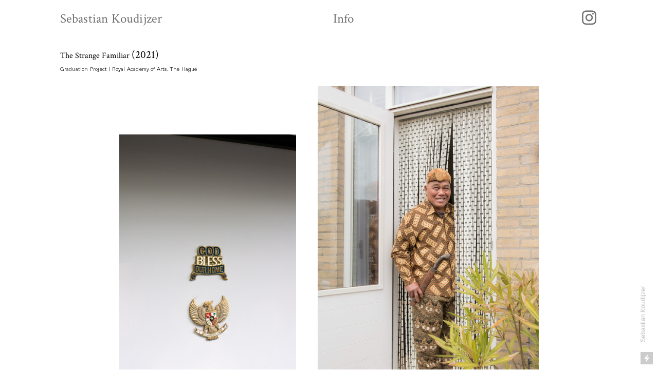

--- FILE ---
content_type: text/html; charset=UTF-8
request_url: https://sebastiankoudijzer.nl/The-Strange-Familiar
body_size: 36919
content:
<!DOCTYPE html>
<!-- 

        Running on cargo.site

-->
<html lang="en" data-predefined-style="true" data-css-presets="true" data-css-preset data-typography-preset>
	<head>
<script>
				var __cargo_context__ = 'live';
				var __cargo_js_ver__ = 'c=3744406473';
				var __cargo_maint__ = false;
				
				
			</script>
					<meta http-equiv="X-UA-Compatible" content="IE=edge,chrome=1">
		<meta http-equiv="Content-Type" content="text/html; charset=utf-8">
		<meta name="viewport" content="initial-scale=1.0, maximum-scale=1.0, user-scalable=no">
		
			<meta name="robots" content="index,follow">
		<title>The Strange Familiar — Sebastian Koudijzer</title>
		<meta name="description" content="The Strange Familiar (2021) Graduation Project | Royal Academy of Arts, The Hague As a child I was always fascinated about the dagger on the wall...">
				<meta name="twitter:card" content="summary_large_image">
		<meta name="twitter:title" content="The Strange Familiar — Sebastian Koudijzer">
		<meta name="twitter:description" content="The Strange Familiar (2021) Graduation Project | Royal Academy of Arts, The Hague As a child I was always fascinated about the dagger on the wall...">
		<meta name="twitter:image" content="https://freight.cargo.site/w/1200/i/e3436f317e9caea9dca87e11efa017b97156d4f108458c45854c51d68eb1da2a/sebastiankoudijzer.jpg">
		<meta property="og:locale" content="en_US">
		<meta property="og:title" content="The Strange Familiar — Sebastian Koudijzer">
		<meta property="og:description" content="The Strange Familiar (2021) Graduation Project | Royal Academy of Arts, The Hague As a child I was always fascinated about the dagger on the wall...">
		<meta property="og:url" content="https://sebastiankoudijzer.nl/The-Strange-Familiar">
		<meta property="og:image" content="https://freight.cargo.site/w/1200/i/e3436f317e9caea9dca87e11efa017b97156d4f108458c45854c51d68eb1da2a/sebastiankoudijzer.jpg">
		<meta property="og:type" content="website">

		<link rel="preconnect" href="https://static.cargo.site" crossorigin>
		<link rel="preconnect" href="https://freight.cargo.site" crossorigin>

		<link rel="preconnect" href="https://fonts.gstatic.com" crossorigin>
				<link rel="preconnect" href="https://type.cargo.site" crossorigin>

		<!--<link rel="preload" href="https://static.cargo.site/assets/social/IconFont-Regular-0.9.3.woff2" as="font" type="font/woff" crossorigin>-->

		

		<link href="https://freight.cargo.site/t/original/i/e73015ebada040f59ea236879add7d76d68da23abb13dc48dba83dcc4f629fe0/PALM.ico" rel="shortcut icon">
		<link href="https://sebastiankoudijzer.nl/rss" rel="alternate" type="application/rss+xml" title="Sebastian Koudijzer feed">

		<link href="//fonts.googleapis.com/css?family=Crimson Text:400,400italic,700,700italic&c=3744406473&" id="" rel="stylesheet" type="text/css" />
<link href="https://sebastiankoudijzer.nl/stylesheet?c=3744406473&1721208546" id="member_stylesheet" rel="stylesheet" type="text/css" />
<style id="">@font-face{font-family:Icons;src:url(https://static.cargo.site/assets/social/IconFont-Regular-0.9.3.woff2);unicode-range:U+E000-E15C,U+F0000,U+FE0E}@font-face{font-family:Icons;src:url(https://static.cargo.site/assets/social/IconFont-Regular-0.9.3.woff2);font-weight:240;unicode-range:U+E000-E15C,U+F0000,U+FE0E}@font-face{font-family:Icons;src:url(https://static.cargo.site/assets/social/IconFont-Regular-0.9.3.woff2);unicode-range:U+E000-E15C,U+F0000,U+FE0E;font-weight:400}@font-face{font-family:Icons;src:url(https://static.cargo.site/assets/social/IconFont-Regular-0.9.3.woff2);unicode-range:U+E000-E15C,U+F0000,U+FE0E;font-weight:600}@font-face{font-family:Icons;src:url(https://static.cargo.site/assets/social/IconFont-Regular-0.9.3.woff2);unicode-range:U+E000-E15C,U+F0000,U+FE0E;font-weight:800}@font-face{font-family:Icons;src:url(https://static.cargo.site/assets/social/IconFont-Regular-0.9.3.woff2);unicode-range:U+E000-E15C,U+F0000,U+FE0E;font-style:italic}@font-face{font-family:Icons;src:url(https://static.cargo.site/assets/social/IconFont-Regular-0.9.3.woff2);unicode-range:U+E000-E15C,U+F0000,U+FE0E;font-weight:200;font-style:italic}@font-face{font-family:Icons;src:url(https://static.cargo.site/assets/social/IconFont-Regular-0.9.3.woff2);unicode-range:U+E000-E15C,U+F0000,U+FE0E;font-weight:400;font-style:italic}@font-face{font-family:Icons;src:url(https://static.cargo.site/assets/social/IconFont-Regular-0.9.3.woff2);unicode-range:U+E000-E15C,U+F0000,U+FE0E;font-weight:600;font-style:italic}@font-face{font-family:Icons;src:url(https://static.cargo.site/assets/social/IconFont-Regular-0.9.3.woff2);unicode-range:U+E000-E15C,U+F0000,U+FE0E;font-weight:800;font-style:italic}body.iconfont-loading,body.iconfont-loading *{color:transparent!important}body{-moz-osx-font-smoothing:grayscale;-webkit-font-smoothing:antialiased;-webkit-text-size-adjust:none}body.no-scroll{overflow:hidden}/*!
 * Content
 */.page{word-wrap:break-word}:focus{outline:0}.pointer-events-none{pointer-events:none}.pointer-events-auto{pointer-events:auto}.pointer-events-none .page_content .audio-player,.pointer-events-none .page_content .shop_product,.pointer-events-none .page_content a,.pointer-events-none .page_content audio,.pointer-events-none .page_content button,.pointer-events-none .page_content details,.pointer-events-none .page_content iframe,.pointer-events-none .page_content img,.pointer-events-none .page_content input,.pointer-events-none .page_content video{pointer-events:auto}.pointer-events-none .page_content *>a,.pointer-events-none .page_content>a{position:relative}s *{text-transform:inherit}#toolset{position:fixed;bottom:10px;right:10px;z-index:8}.mobile #toolset,.template_site_inframe #toolset{display:none}#toolset a{display:block;height:24px;width:24px;margin:0;padding:0;text-decoration:none;background:rgba(0,0,0,.2)}#toolset a:hover{background:rgba(0,0,0,.8)}[data-adminview] #toolset a,[data-adminview] #toolset_admin a{background:rgba(0,0,0,.04);pointer-events:none;cursor:default}#toolset_admin a:active{background:rgba(0,0,0,.7)}#toolset_admin a svg>*{transform:scale(1.1) translate(0,-.5px);transform-origin:50% 50%}#toolset_admin a svg{pointer-events:none;width:100%!important;height:auto!important}#following-container{overflow:auto;-webkit-overflow-scrolling:touch}#following-container iframe{height:100%;width:100%;position:absolute;top:0;left:0;right:0;bottom:0}:root{--following-width:-400px;--following-animation-duration:450ms}@keyframes following-open{0%{transform:translateX(0)}100%{transform:translateX(var(--following-width))}}@keyframes following-open-inverse{0%{transform:translateX(0)}100%{transform:translateX(calc(-1 * var(--following-width)))}}@keyframes following-close{0%{transform:translateX(var(--following-width))}100%{transform:translateX(0)}}@keyframes following-close-inverse{0%{transform:translateX(calc(-1 * var(--following-width)))}100%{transform:translateX(0)}}body.animate-left{animation:following-open var(--following-animation-duration);animation-fill-mode:both;animation-timing-function:cubic-bezier(.24,1,.29,1)}#following-container.animate-left{animation:following-close-inverse var(--following-animation-duration);animation-fill-mode:both;animation-timing-function:cubic-bezier(.24,1,.29,1)}#following-container.animate-left #following-frame{animation:following-close var(--following-animation-duration);animation-fill-mode:both;animation-timing-function:cubic-bezier(.24,1,.29,1)}body.animate-right{animation:following-close var(--following-animation-duration);animation-fill-mode:both;animation-timing-function:cubic-bezier(.24,1,.29,1)}#following-container.animate-right{animation:following-open-inverse var(--following-animation-duration);animation-fill-mode:both;animation-timing-function:cubic-bezier(.24,1,.29,1)}#following-container.animate-right #following-frame{animation:following-open var(--following-animation-duration);animation-fill-mode:both;animation-timing-function:cubic-bezier(.24,1,.29,1)}.slick-slider{position:relative;display:block;-moz-box-sizing:border-box;box-sizing:border-box;-webkit-user-select:none;-moz-user-select:none;-ms-user-select:none;user-select:none;-webkit-touch-callout:none;-khtml-user-select:none;-ms-touch-action:pan-y;touch-action:pan-y;-webkit-tap-highlight-color:transparent}.slick-list{position:relative;display:block;overflow:hidden;margin:0;padding:0}.slick-list:focus{outline:0}.slick-list.dragging{cursor:pointer;cursor:hand}.slick-slider .slick-list,.slick-slider .slick-track{transform:translate3d(0,0,0);will-change:transform}.slick-track{position:relative;top:0;left:0;display:block}.slick-track:after,.slick-track:before{display:table;content:'';width:1px;height:1px;margin-top:-1px;margin-left:-1px}.slick-track:after{clear:both}.slick-loading .slick-track{visibility:hidden}.slick-slide{display:none;float:left;height:100%;min-height:1px}[dir=rtl] .slick-slide{float:right}.content .slick-slide img{display:inline-block}.content .slick-slide img:not(.image-zoom){cursor:pointer}.content .scrub .slick-list,.content .scrub .slick-slide img:not(.image-zoom){cursor:ew-resize}body.slideshow-scrub-dragging *{cursor:ew-resize!important}.content .slick-slide img:not([src]),.content .slick-slide img[src='']{width:100%;height:auto}.slick-slide.slick-loading img{display:none}.slick-slide.dragging img{pointer-events:none}.slick-initialized .slick-slide{display:block}.slick-loading .slick-slide{visibility:hidden}.slick-vertical .slick-slide{display:block;height:auto;border:1px solid transparent}.slick-arrow.slick-hidden{display:none}.slick-arrow{position:absolute;z-index:9;width:0;top:0;height:100%;cursor:pointer;will-change:opacity;-webkit-transition:opacity 333ms cubic-bezier(.4,0,.22,1);transition:opacity 333ms cubic-bezier(.4,0,.22,1)}.slick-arrow.hidden{opacity:0}.slick-arrow svg{position:absolute;width:36px;height:36px;top:0;left:0;right:0;bottom:0;margin:auto;transform:translate(.25px,.25px)}.slick-arrow svg.right-arrow{transform:translate(.25px,.25px) scaleX(-1)}.slick-arrow svg:active{opacity:.75}.slick-arrow svg .arrow-shape{fill:none!important;stroke:#fff;stroke-linecap:square}.slick-arrow svg .arrow-outline{fill:none!important;stroke-width:2.5px;stroke:rgba(0,0,0,.6);stroke-linecap:square}.slick-arrow.slick-next{right:0;text-align:right}.slick-next svg,.wallpaper-navigation .slick-next svg{margin-right:10px}.mobile .slick-next svg{margin-right:10px}.slick-arrow.slick-prev{text-align:left}.slick-prev svg,.wallpaper-navigation .slick-prev svg{margin-left:10px}.mobile .slick-prev svg{margin-left:10px}.loading_animation{display:none;vertical-align:middle;z-index:15;line-height:0;pointer-events:none;border-radius:100%}.loading_animation.hidden{display:none}.loading_animation.pulsing{opacity:0;display:inline-block;animation-delay:.1s;-webkit-animation-delay:.1s;-moz-animation-delay:.1s;animation-duration:12s;animation-iteration-count:infinite;animation:fade-pulse-in .5s ease-in-out;-moz-animation:fade-pulse-in .5s ease-in-out;-webkit-animation:fade-pulse-in .5s ease-in-out;-webkit-animation-fill-mode:forwards;-moz-animation-fill-mode:forwards;animation-fill-mode:forwards}.loading_animation.pulsing.no-delay{animation-delay:0s;-webkit-animation-delay:0s;-moz-animation-delay:0s}.loading_animation div{border-radius:100%}.loading_animation div svg{max-width:100%;height:auto}.loading_animation div,.loading_animation div svg{width:20px;height:20px}.loading_animation.full-width svg{width:100%;height:auto}.loading_animation.full-width.big svg{width:100px;height:100px}.loading_animation div svg>*{fill:#ccc}.loading_animation div{-webkit-animation:spin-loading 12s ease-out;-webkit-animation-iteration-count:infinite;-moz-animation:spin-loading 12s ease-out;-moz-animation-iteration-count:infinite;animation:spin-loading 12s ease-out;animation-iteration-count:infinite}.loading_animation.hidden{display:none}[data-backdrop] .loading_animation{position:absolute;top:15px;left:15px;z-index:99}.loading_animation.position-absolute.middle{top:calc(50% - 10px);left:calc(50% - 10px)}.loading_animation.position-absolute.topleft{top:0;left:0}.loading_animation.position-absolute.middleright{top:calc(50% - 10px);right:1rem}.loading_animation.position-absolute.middleleft{top:calc(50% - 10px);left:1rem}.loading_animation.gray div svg>*{fill:#999}.loading_animation.gray-dark div svg>*{fill:#666}.loading_animation.gray-darker div svg>*{fill:#555}.loading_animation.gray-light div svg>*{fill:#ccc}.loading_animation.white div svg>*{fill:rgba(255,255,255,.85)}.loading_animation.blue div svg>*{fill:#698fff}.loading_animation.inline{display:inline-block;margin-bottom:.5ex}.loading_animation.inline.left{margin-right:.5ex}@-webkit-keyframes fade-pulse-in{0%{opacity:0}50%{opacity:.5}100%{opacity:1}}@-moz-keyframes fade-pulse-in{0%{opacity:0}50%{opacity:.5}100%{opacity:1}}@keyframes fade-pulse-in{0%{opacity:0}50%{opacity:.5}100%{opacity:1}}@-webkit-keyframes pulsate{0%{opacity:1}50%{opacity:0}100%{opacity:1}}@-moz-keyframes pulsate{0%{opacity:1}50%{opacity:0}100%{opacity:1}}@keyframes pulsate{0%{opacity:1}50%{opacity:0}100%{opacity:1}}@-webkit-keyframes spin-loading{0%{transform:rotate(0)}9%{transform:rotate(1050deg)}18%{transform:rotate(-1090deg)}20%{transform:rotate(-1080deg)}23%{transform:rotate(-1080deg)}28%{transform:rotate(-1095deg)}29%{transform:rotate(-1065deg)}34%{transform:rotate(-1080deg)}35%{transform:rotate(-1050deg)}40%{transform:rotate(-1065deg)}41%{transform:rotate(-1035deg)}44%{transform:rotate(-1035deg)}47%{transform:rotate(-2160deg)}50%{transform:rotate(-2160deg)}56%{transform:rotate(45deg)}60%{transform:rotate(45deg)}80%{transform:rotate(6120deg)}100%{transform:rotate(0)}}@keyframes spin-loading{0%{transform:rotate(0)}9%{transform:rotate(1050deg)}18%{transform:rotate(-1090deg)}20%{transform:rotate(-1080deg)}23%{transform:rotate(-1080deg)}28%{transform:rotate(-1095deg)}29%{transform:rotate(-1065deg)}34%{transform:rotate(-1080deg)}35%{transform:rotate(-1050deg)}40%{transform:rotate(-1065deg)}41%{transform:rotate(-1035deg)}44%{transform:rotate(-1035deg)}47%{transform:rotate(-2160deg)}50%{transform:rotate(-2160deg)}56%{transform:rotate(45deg)}60%{transform:rotate(45deg)}80%{transform:rotate(6120deg)}100%{transform:rotate(0)}}[grid-row]{align-items:flex-start;box-sizing:border-box;display:-webkit-box;display:-webkit-flex;display:-ms-flexbox;display:flex;-webkit-flex-wrap:wrap;-ms-flex-wrap:wrap;flex-wrap:wrap}[grid-col]{box-sizing:border-box}[grid-row] [grid-col].empty:after{content:"\0000A0";cursor:text}body.mobile[data-adminview=content-editproject] [grid-row] [grid-col].empty:after{display:none}[grid-col=auto]{-webkit-box-flex:1;-webkit-flex:1;-ms-flex:1;flex:1}[grid-col=x12]{width:100%}[grid-col=x11]{width:50%}[grid-col=x10]{width:33.33%}[grid-col=x9]{width:25%}[grid-col=x8]{width:20%}[grid-col=x7]{width:16.666666667%}[grid-col=x6]{width:14.285714286%}[grid-col=x5]{width:12.5%}[grid-col=x4]{width:11.111111111%}[grid-col=x3]{width:10%}[grid-col=x2]{width:9.090909091%}[grid-col=x1]{width:8.333333333%}[grid-col="1"]{width:8.33333%}[grid-col="2"]{width:16.66667%}[grid-col="3"]{width:25%}[grid-col="4"]{width:33.33333%}[grid-col="5"]{width:41.66667%}[grid-col="6"]{width:50%}[grid-col="7"]{width:58.33333%}[grid-col="8"]{width:66.66667%}[grid-col="9"]{width:75%}[grid-col="10"]{width:83.33333%}[grid-col="11"]{width:91.66667%}[grid-col="12"]{width:100%}body.mobile [grid-responsive] [grid-col]{width:100%;-webkit-box-flex:none;-webkit-flex:none;-ms-flex:none;flex:none}[data-ce-host=true][contenteditable=true] [grid-pad]{pointer-events:none}[data-ce-host=true][contenteditable=true] [grid-pad]>*{pointer-events:auto}[grid-pad="0"]{padding:0}[grid-pad="0.25"]{padding:.125rem}[grid-pad="0.5"]{padding:.25rem}[grid-pad="0.75"]{padding:.375rem}[grid-pad="1"]{padding:.5rem}[grid-pad="1.25"]{padding:.625rem}[grid-pad="1.5"]{padding:.75rem}[grid-pad="1.75"]{padding:.875rem}[grid-pad="2"]{padding:1rem}[grid-pad="2.5"]{padding:1.25rem}[grid-pad="3"]{padding:1.5rem}[grid-pad="3.5"]{padding:1.75rem}[grid-pad="4"]{padding:2rem}[grid-pad="5"]{padding:2.5rem}[grid-pad="6"]{padding:3rem}[grid-pad="7"]{padding:3.5rem}[grid-pad="8"]{padding:4rem}[grid-pad="9"]{padding:4.5rem}[grid-pad="10"]{padding:5rem}[grid-gutter="0"]{margin:0}[grid-gutter="0.5"]{margin:-.25rem}[grid-gutter="1"]{margin:-.5rem}[grid-gutter="1.5"]{margin:-.75rem}[grid-gutter="2"]{margin:-1rem}[grid-gutter="2.5"]{margin:-1.25rem}[grid-gutter="3"]{margin:-1.5rem}[grid-gutter="3.5"]{margin:-1.75rem}[grid-gutter="4"]{margin:-2rem}[grid-gutter="5"]{margin:-2.5rem}[grid-gutter="6"]{margin:-3rem}[grid-gutter="7"]{margin:-3.5rem}[grid-gutter="8"]{margin:-4rem}[grid-gutter="10"]{margin:-5rem}[grid-gutter="12"]{margin:-6rem}[grid-gutter="14"]{margin:-7rem}[grid-gutter="16"]{margin:-8rem}[grid-gutter="18"]{margin:-9rem}[grid-gutter="20"]{margin:-10rem}small{max-width:100%;text-decoration:inherit}img:not([src]),img[src='']{outline:1px solid rgba(177,177,177,.4);outline-offset:-1px;content:url([data-uri])}img.image-zoom{cursor:-webkit-zoom-in;cursor:-moz-zoom-in;cursor:zoom-in}#imprimatur{color:#333;font-size:10px;font-family:-apple-system,BlinkMacSystemFont,"Segoe UI",Roboto,Oxygen,Ubuntu,Cantarell,"Open Sans","Helvetica Neue",sans-serif,"Sans Serif",Icons;/*!System*/position:fixed;opacity:.3;right:-28px;bottom:160px;transform:rotate(270deg);-ms-transform:rotate(270deg);-webkit-transform:rotate(270deg);z-index:8;text-transform:uppercase;color:#999;opacity:.5;padding-bottom:2px;text-decoration:none}.mobile #imprimatur{display:none}bodycopy cargo-link a{font-family:-apple-system,BlinkMacSystemFont,"Segoe UI",Roboto,Oxygen,Ubuntu,Cantarell,"Open Sans","Helvetica Neue",sans-serif,"Sans Serif",Icons;/*!System*/font-size:12px;font-style:normal;font-weight:400;transform:rotate(270deg);text-decoration:none;position:fixed!important;right:-27px;bottom:100px;text-decoration:none;letter-spacing:normal;background:0 0;border:0;border-bottom:0;outline:0}/*! PhotoSwipe Default UI CSS by Dmitry Semenov | photoswipe.com | MIT license */.pswp--has_mouse .pswp__button--arrow--left,.pswp--has_mouse .pswp__button--arrow--right,.pswp__ui{visibility:visible}.pswp--minimal--dark .pswp__top-bar,.pswp__button{background:0 0}.pswp,.pswp__bg,.pswp__container,.pswp__img--placeholder,.pswp__zoom-wrap,.quick-view-navigation{-webkit-backface-visibility:hidden}.pswp__button{cursor:pointer;opacity:1;-webkit-appearance:none;transition:opacity .2s;-webkit-box-shadow:none;box-shadow:none}.pswp__button-close>svg{top:10px;right:10px;margin-left:auto}.pswp--touch .quick-view-navigation{display:none}.pswp__ui{-webkit-font-smoothing:auto;opacity:1;z-index:1550}.quick-view-navigation{will-change:opacity;-webkit-transition:opacity 333ms cubic-bezier(.4,0,.22,1);transition:opacity 333ms cubic-bezier(.4,0,.22,1)}.quick-view-navigation .pswp__group .pswp__button{pointer-events:auto}.pswp__button>svg{position:absolute;width:36px;height:36px}.quick-view-navigation .pswp__group:active svg{opacity:.75}.pswp__button svg .shape-shape{fill:#fff}.pswp__button svg .shape-outline{fill:#000}.pswp__button-prev>svg{top:0;bottom:0;left:10px;margin:auto}.pswp__button-next>svg{top:0;bottom:0;right:10px;margin:auto}.quick-view-navigation .pswp__group .pswp__button-prev{position:absolute;left:0;top:0;width:0;height:100%}.quick-view-navigation .pswp__group .pswp__button-next{position:absolute;right:0;top:0;width:0;height:100%}.quick-view-navigation .close-button,.quick-view-navigation .left-arrow,.quick-view-navigation .right-arrow{transform:translate(.25px,.25px)}.quick-view-navigation .right-arrow{transform:translate(.25px,.25px) scaleX(-1)}.pswp__button svg .shape-outline{fill:transparent!important;stroke:#000;stroke-width:2.5px;stroke-linecap:square}.pswp__button svg .shape-shape{fill:transparent!important;stroke:#fff;stroke-width:1.5px;stroke-linecap:square}.pswp__bg,.pswp__scroll-wrap,.pswp__zoom-wrap{width:100%;position:absolute}.quick-view-navigation .pswp__group .pswp__button-close{margin:0}.pswp__container,.pswp__item,.pswp__zoom-wrap{right:0;bottom:0;top:0;position:absolute;left:0}.pswp__ui--hidden .pswp__button{opacity:.001}.pswp__ui--hidden .pswp__button,.pswp__ui--hidden .pswp__button *{pointer-events:none}.pswp .pswp__ui.pswp__ui--displaynone{display:none}.pswp__element--disabled{display:none!important}/*! PhotoSwipe main CSS by Dmitry Semenov | photoswipe.com | MIT license */.pswp{position:fixed;display:none;height:100%;width:100%;top:0;left:0;right:0;bottom:0;margin:auto;-ms-touch-action:none;touch-action:none;z-index:9999999;-webkit-text-size-adjust:100%;line-height:initial;letter-spacing:initial;outline:0}.pswp img{max-width:none}.pswp--zoom-disabled .pswp__img{cursor:default!important}.pswp--animate_opacity{opacity:.001;will-change:opacity;-webkit-transition:opacity 333ms cubic-bezier(.4,0,.22,1);transition:opacity 333ms cubic-bezier(.4,0,.22,1)}.pswp--open{display:block}.pswp--zoom-allowed .pswp__img{cursor:-webkit-zoom-in;cursor:-moz-zoom-in;cursor:zoom-in}.pswp--zoomed-in .pswp__img{cursor:-webkit-grab;cursor:-moz-grab;cursor:grab}.pswp--dragging .pswp__img{cursor:-webkit-grabbing;cursor:-moz-grabbing;cursor:grabbing}.pswp__bg{left:0;top:0;height:100%;opacity:0;transform:translateZ(0);will-change:opacity}.pswp__scroll-wrap{left:0;top:0;height:100%}.pswp__container,.pswp__zoom-wrap{-ms-touch-action:none;touch-action:none}.pswp__container,.pswp__img{-webkit-user-select:none;-moz-user-select:none;-ms-user-select:none;user-select:none;-webkit-tap-highlight-color:transparent;-webkit-touch-callout:none}.pswp__zoom-wrap{-webkit-transform-origin:left top;-ms-transform-origin:left top;transform-origin:left top;-webkit-transition:-webkit-transform 222ms cubic-bezier(.4,0,.22,1);transition:transform 222ms cubic-bezier(.4,0,.22,1)}.pswp__bg{-webkit-transition:opacity 222ms cubic-bezier(.4,0,.22,1);transition:opacity 222ms cubic-bezier(.4,0,.22,1)}.pswp--animated-in .pswp__bg,.pswp--animated-in .pswp__zoom-wrap{-webkit-transition:none;transition:none}.pswp--hide-overflow .pswp__scroll-wrap,.pswp--hide-overflow.pswp{overflow:hidden}.pswp__img{position:absolute;width:auto;height:auto;top:0;left:0}.pswp__img--placeholder--blank{background:#222}.pswp--ie .pswp__img{width:100%!important;height:auto!important;left:0;top:0}.pswp__ui--idle{opacity:0}.pswp__error-msg{position:absolute;left:0;top:50%;width:100%;text-align:center;font-size:14px;line-height:16px;margin-top:-8px;color:#ccc}.pswp__error-msg a{color:#ccc;text-decoration:underline}.pswp__error-msg{font-family:-apple-system,BlinkMacSystemFont,"Segoe UI",Roboto,Oxygen,Ubuntu,Cantarell,"Open Sans","Helvetica Neue",sans-serif}.quick-view.mouse-down .iframe-item{pointer-events:none!important}.quick-view-caption-positioner{pointer-events:none;width:100%;height:100%}.quick-view-caption-wrapper{margin:auto;position:absolute;bottom:0;left:0;right:0}.quick-view-horizontal-align-left .quick-view-caption-wrapper{margin-left:0}.quick-view-horizontal-align-right .quick-view-caption-wrapper{margin-right:0}[data-quick-view-caption]{transition:.1s opacity ease-in-out;position:absolute;bottom:0;left:0;right:0}.quick-view-horizontal-align-left [data-quick-view-caption]{text-align:left}.quick-view-horizontal-align-right [data-quick-view-caption]{text-align:right}.quick-view-caption{transition:.1s opacity ease-in-out}.quick-view-caption>*{display:inline-block}.quick-view-caption *{pointer-events:auto}.quick-view-caption.hidden{opacity:0}.shop_product .dropdown_wrapper{flex:0 0 100%;position:relative}.shop_product select{appearance:none;-moz-appearance:none;-webkit-appearance:none;outline:0;-webkit-font-smoothing:antialiased;-moz-osx-font-smoothing:grayscale;cursor:pointer;border-radius:0;white-space:nowrap;overflow:hidden!important;text-overflow:ellipsis}.shop_product select.dropdown::-ms-expand{display:none}.shop_product a{cursor:pointer;border-bottom:none;text-decoration:none}.shop_product a.out-of-stock{pointer-events:none}body.audio-player-dragging *{cursor:ew-resize!important}.audio-player{display:inline-flex;flex:1 0 calc(100% - 2px);width:calc(100% - 2px)}.audio-player .button{height:100%;flex:0 0 3.3rem;display:flex}.audio-player .separator{left:3.3rem;height:100%}.audio-player .buffer{width:0%;height:100%;transition:left .3s linear,width .3s linear}.audio-player.seeking .buffer{transition:left 0s,width 0s}.audio-player.seeking{user-select:none;-webkit-user-select:none;cursor:ew-resize}.audio-player.seeking *{user-select:none;-webkit-user-select:none;cursor:ew-resize}.audio-player .bar{overflow:hidden;display:flex;justify-content:space-between;align-content:center;flex-grow:1}.audio-player .progress{width:0%;height:100%;transition:width .3s linear}.audio-player.seeking .progress{transition:width 0s}.audio-player .pause,.audio-player .play{cursor:pointer;height:100%}.audio-player .note-icon{margin:auto 0;order:2;flex:0 1 auto}.audio-player .title{white-space:nowrap;overflow:hidden;text-overflow:ellipsis;pointer-events:none;user-select:none;padding:.5rem 0 .5rem 1rem;margin:auto auto auto 0;flex:0 3 auto;min-width:0;width:100%}.audio-player .total-time{flex:0 1 auto;margin:auto 0}.audio-player .current-time,.audio-player .play-text{flex:0 1 auto;margin:auto 0}.audio-player .stream-anim{user-select:none;margin:auto auto auto 0}.audio-player .stream-anim span{display:inline-block}.audio-player .buffer,.audio-player .current-time,.audio-player .note-svg,.audio-player .play-text,.audio-player .separator,.audio-player .total-time{user-select:none;pointer-events:none}.audio-player .buffer,.audio-player .play-text,.audio-player .progress{position:absolute}.audio-player,.audio-player .bar,.audio-player .button,.audio-player .current-time,.audio-player .note-icon,.audio-player .pause,.audio-player .play,.audio-player .total-time{position:relative}body.mobile .audio-player,body.mobile .audio-player *{-webkit-touch-callout:none}#standalone-admin-frame{border:0;width:400px;position:absolute;right:0;top:0;height:100vh;z-index:99}body[standalone-admin=true] #standalone-admin-frame{transform:translate(0,0)}body[standalone-admin=true] .main_container{width:calc(100% - 400px)}body[standalone-admin=false] #standalone-admin-frame{transform:translate(100%,0)}body[standalone-admin=false] .main_container{width:100%}.toggle_standaloneAdmin{position:fixed;top:0;right:400px;height:40px;width:40px;z-index:999;cursor:pointer;background-color:rgba(0,0,0,.4)}.toggle_standaloneAdmin:active{opacity:.7}body[standalone-admin=false] .toggle_standaloneAdmin{right:0}.toggle_standaloneAdmin *{color:#fff;fill:#fff}.toggle_standaloneAdmin svg{padding:6px;width:100%;height:100%;opacity:.85}body[standalone-admin=false] .toggle_standaloneAdmin #close,body[standalone-admin=true] .toggle_standaloneAdmin #backdropsettings{display:none}.toggle_standaloneAdmin>div{width:100%;height:100%}#admin_toggle_button{position:fixed;top:50%;transform:translate(0,-50%);right:400px;height:36px;width:12px;z-index:999;cursor:pointer;background-color:rgba(0,0,0,.09);padding-left:2px;margin-right:5px}#admin_toggle_button .bar{content:'';background:rgba(0,0,0,.09);position:fixed;width:5px;bottom:0;top:0;z-index:10}#admin_toggle_button:active{background:rgba(0,0,0,.065)}#admin_toggle_button *{color:#fff;fill:#fff}#admin_toggle_button svg{padding:0;width:16px;height:36px;margin-left:1px;opacity:1}#admin_toggle_button svg *{fill:#fff;opacity:1}#admin_toggle_button[data-state=closed] .toggle_admin_close{display:none}#admin_toggle_button[data-state=closed],#admin_toggle_button[data-state=closed] .toggle_admin_open{width:20px;cursor:pointer;margin:0}#admin_toggle_button[data-state=closed] svg{margin-left:2px}#admin_toggle_button[data-state=open] .toggle_admin_open{display:none}select,select *{text-rendering:auto!important}b b{font-weight:inherit}*{-webkit-box-sizing:border-box;-moz-box-sizing:border-box;box-sizing:border-box}customhtml>*{position:relative;z-index:10}body,html{min-height:100vh;margin:0;padding:0}html{touch-action:manipulation;position:relative;background-color:#fff}.main_container{min-height:100vh;width:100%;overflow:hidden}.container{display:-webkit-box;display:-webkit-flex;display:-moz-box;display:-ms-flexbox;display:flex;-webkit-flex-wrap:wrap;-moz-flex-wrap:wrap;-ms-flex-wrap:wrap;flex-wrap:wrap;max-width:100%;width:100%;overflow:visible}.container{align-items:flex-start;-webkit-align-items:flex-start}.page{z-index:2}.page ul li>text-limit{display:block}.content,.content_container,.pinned{-webkit-flex:1 0 auto;-moz-flex:1 0 auto;-ms-flex:1 0 auto;flex:1 0 auto;max-width:100%}.content_container{width:100%}.content_container.full_height{min-height:100vh}.page_background{position:absolute;top:0;left:0;width:100%;height:100%}.page_container{position:relative;overflow:visible;width:100%}.backdrop{position:absolute;top:0;z-index:1;width:100%;height:100%;max-height:100vh}.backdrop>div{position:absolute;top:0;left:0;width:100%;height:100%;-webkit-backface-visibility:hidden;backface-visibility:hidden;transform:translate3d(0,0,0);contain:strict}[data-backdrop].backdrop>div[data-overflowing]{max-height:100vh;position:absolute;top:0;left:0}body.mobile [split-responsive]{display:flex;flex-direction:column}body.mobile [split-responsive] .container{width:100%;order:2}body.mobile [split-responsive] .backdrop{position:relative;height:50vh;width:100%;order:1}body.mobile [split-responsive] [data-auxiliary].backdrop{position:absolute;height:50vh;width:100%;order:1}.page{position:relative;z-index:2}img[data-align=left]{float:left}img[data-align=right]{float:right}[data-rotation]{transform-origin:center center}.content .page_content:not([contenteditable=true]) [data-draggable]{pointer-events:auto!important;backface-visibility:hidden}.preserve-3d{-moz-transform-style:preserve-3d;transform-style:preserve-3d}.content .page_content:not([contenteditable=true]) [data-draggable] iframe{pointer-events:none!important}.dragging-active iframe{pointer-events:none!important}.content .page_content:not([contenteditable=true]) [data-draggable]:active{opacity:1}.content .scroll-transition-fade{transition:transform 1s ease-in-out,opacity .8s ease-in-out}.content .scroll-transition-fade.below-viewport{opacity:0;transform:translateY(40px)}.mobile.full_width .page_container:not([split-layout]) .container_width{width:100%}[data-view=pinned_bottom] .bottom_pin_invisibility{visibility:hidden}.pinned{position:relative;width:100%}.pinned .page_container.accommodate:not(.fixed):not(.overlay){z-index:2}.pinned .page_container.overlay{position:absolute;z-index:4}.pinned .page_container.overlay.fixed{position:fixed}.pinned .page_container.overlay.fixed .page{max-height:100vh;-webkit-overflow-scrolling:touch}.pinned .page_container.overlay.fixed .page.allow-scroll{overflow-y:auto;overflow-x:hidden}.pinned .page_container.overlay.fixed .page.allow-scroll{align-items:flex-start;-webkit-align-items:flex-start}.pinned .page_container .page.allow-scroll::-webkit-scrollbar{width:0;background:0 0;display:none}.pinned.pinned_top .page_container.overlay{left:0;top:0}.pinned.pinned_bottom .page_container.overlay{left:0;bottom:0}div[data-container=set]:empty{margin-top:1px}.thumbnails{position:relative;z-index:1}[thumbnails=grid]{align-items:baseline}[thumbnails=justify] .thumbnail{box-sizing:content-box}[thumbnails][data-padding-zero] .thumbnail{margin-bottom:-1px}[thumbnails=montessori] .thumbnail{pointer-events:auto;position:absolute}[thumbnails] .thumbnail>a{display:block;text-decoration:none}[thumbnails=montessori]{height:0}[thumbnails][data-resizing],[thumbnails][data-resizing] *{cursor:nwse-resize}[thumbnails] .thumbnail .resize-handle{cursor:nwse-resize;width:26px;height:26px;padding:5px;position:absolute;opacity:.75;right:-1px;bottom:-1px;z-index:100}[thumbnails][data-resizing] .resize-handle{display:none}[thumbnails] .thumbnail .resize-handle svg{position:absolute;top:0;left:0}[thumbnails] .thumbnail .resize-handle:hover{opacity:1}[data-can-move].thumbnail .resize-handle svg .resize_path_outline{fill:#fff}[data-can-move].thumbnail .resize-handle svg .resize_path{fill:#000}[thumbnails=montessori] .thumbnail_sizer{height:0;width:100%;position:relative;padding-bottom:100%;pointer-events:none}[thumbnails] .thumbnail img{display:block;min-height:3px;margin-bottom:0}[thumbnails] .thumbnail img:not([src]),img[src=""]{margin:0!important;width:100%;min-height:3px;height:100%!important;position:absolute}[aspect-ratio="1x1"].thumb_image{height:0;padding-bottom:100%;overflow:hidden}[aspect-ratio="4x3"].thumb_image{height:0;padding-bottom:75%;overflow:hidden}[aspect-ratio="16x9"].thumb_image{height:0;padding-bottom:56.25%;overflow:hidden}[thumbnails] .thumb_image{width:100%;position:relative}[thumbnails][thumbnail-vertical-align=top]{align-items:flex-start}[thumbnails][thumbnail-vertical-align=middle]{align-items:center}[thumbnails][thumbnail-vertical-align=bottom]{align-items:baseline}[thumbnails][thumbnail-horizontal-align=left]{justify-content:flex-start}[thumbnails][thumbnail-horizontal-align=middle]{justify-content:center}[thumbnails][thumbnail-horizontal-align=right]{justify-content:flex-end}.thumb_image.default_image>svg{position:absolute;top:0;left:0;bottom:0;right:0;width:100%;height:100%}.thumb_image.default_image{outline:1px solid #ccc;outline-offset:-1px;position:relative}.mobile.full_width [data-view=Thumbnail] .thumbnails_width{width:100%}.content [data-draggable] a:active,.content [data-draggable] img:active{opacity:initial}.content .draggable-dragging{opacity:initial}[data-draggable].draggable_visible{visibility:visible}[data-draggable].draggable_hidden{visibility:hidden}.gallery_card [data-draggable],.marquee [data-draggable]{visibility:inherit}[data-draggable]{visibility:visible;background-color:rgba(0,0,0,.003)}#site_menu_panel_container .image-gallery:not(.initialized){height:0;padding-bottom:100%;min-height:initial}.image-gallery:not(.initialized){min-height:100vh;visibility:hidden;width:100%}.image-gallery .gallery_card img{display:block;width:100%;height:auto}.image-gallery .gallery_card{transform-origin:center}.image-gallery .gallery_card.dragging{opacity:.1;transform:initial!important}.image-gallery:not([image-gallery=slideshow]) .gallery_card iframe:only-child,.image-gallery:not([image-gallery=slideshow]) .gallery_card video:only-child{width:100%;height:100%;top:0;left:0;position:absolute}.image-gallery[image-gallery=slideshow] .gallery_card video[muted][autoplay]:not([controls]),.image-gallery[image-gallery=slideshow] .gallery_card video[muted][data-autoplay]:not([controls]){pointer-events:none}.image-gallery [image-gallery-pad="0"] video:only-child{object-fit:cover;height:calc(100% + 1px)}div.image-gallery>a,div.image-gallery>iframe,div.image-gallery>img,div.image-gallery>video{display:none}[image-gallery-row]{align-items:flex-start;box-sizing:border-box;display:-webkit-box;display:-webkit-flex;display:-ms-flexbox;display:flex;-webkit-flex-wrap:wrap;-ms-flex-wrap:wrap;flex-wrap:wrap}.image-gallery .gallery_card_image{width:100%;position:relative}[data-predefined-style=true] .image-gallery a.gallery_card{display:block;border:none}[image-gallery-col]{box-sizing:border-box}[image-gallery-col=x12]{width:100%}[image-gallery-col=x11]{width:50%}[image-gallery-col=x10]{width:33.33%}[image-gallery-col=x9]{width:25%}[image-gallery-col=x8]{width:20%}[image-gallery-col=x7]{width:16.666666667%}[image-gallery-col=x6]{width:14.285714286%}[image-gallery-col=x5]{width:12.5%}[image-gallery-col=x4]{width:11.111111111%}[image-gallery-col=x3]{width:10%}[image-gallery-col=x2]{width:9.090909091%}[image-gallery-col=x1]{width:8.333333333%}.content .page_content [image-gallery-pad].image-gallery{pointer-events:none}.content .page_content [image-gallery-pad].image-gallery .gallery_card_image>*,.content .page_content [image-gallery-pad].image-gallery .gallery_image_caption{pointer-events:auto}.content .page_content [image-gallery-pad="0"]{padding:0}.content .page_content [image-gallery-pad="0.25"]{padding:.125rem}.content .page_content [image-gallery-pad="0.5"]{padding:.25rem}.content .page_content [image-gallery-pad="0.75"]{padding:.375rem}.content .page_content [image-gallery-pad="1"]{padding:.5rem}.content .page_content [image-gallery-pad="1.25"]{padding:.625rem}.content .page_content [image-gallery-pad="1.5"]{padding:.75rem}.content .page_content [image-gallery-pad="1.75"]{padding:.875rem}.content .page_content [image-gallery-pad="2"]{padding:1rem}.content .page_content [image-gallery-pad="2.5"]{padding:1.25rem}.content .page_content [image-gallery-pad="3"]{padding:1.5rem}.content .page_content [image-gallery-pad="3.5"]{padding:1.75rem}.content .page_content [image-gallery-pad="4"]{padding:2rem}.content .page_content [image-gallery-pad="5"]{padding:2.5rem}.content .page_content [image-gallery-pad="6"]{padding:3rem}.content .page_content [image-gallery-pad="7"]{padding:3.5rem}.content .page_content [image-gallery-pad="8"]{padding:4rem}.content .page_content [image-gallery-pad="9"]{padding:4.5rem}.content .page_content [image-gallery-pad="10"]{padding:5rem}.content .page_content [image-gallery-gutter="0"]{margin:0}.content .page_content [image-gallery-gutter="0.5"]{margin:-.25rem}.content .page_content [image-gallery-gutter="1"]{margin:-.5rem}.content .page_content [image-gallery-gutter="1.5"]{margin:-.75rem}.content .page_content [image-gallery-gutter="2"]{margin:-1rem}.content .page_content [image-gallery-gutter="2.5"]{margin:-1.25rem}.content .page_content [image-gallery-gutter="3"]{margin:-1.5rem}.content .page_content [image-gallery-gutter="3.5"]{margin:-1.75rem}.content .page_content [image-gallery-gutter="4"]{margin:-2rem}.content .page_content [image-gallery-gutter="5"]{margin:-2.5rem}.content .page_content [image-gallery-gutter="6"]{margin:-3rem}.content .page_content [image-gallery-gutter="7"]{margin:-3.5rem}.content .page_content [image-gallery-gutter="8"]{margin:-4rem}.content .page_content [image-gallery-gutter="10"]{margin:-5rem}.content .page_content [image-gallery-gutter="12"]{margin:-6rem}.content .page_content [image-gallery-gutter="14"]{margin:-7rem}.content .page_content [image-gallery-gutter="16"]{margin:-8rem}.content .page_content [image-gallery-gutter="18"]{margin:-9rem}.content .page_content [image-gallery-gutter="20"]{margin:-10rem}[image-gallery=slideshow]:not(.initialized)>*{min-height:1px;opacity:0;min-width:100%}[image-gallery=slideshow][data-constrained-by=height] [image-gallery-vertical-align].slick-track{align-items:flex-start}[image-gallery=slideshow] img.image-zoom:active{opacity:initial}[image-gallery=slideshow].slick-initialized .gallery_card{pointer-events:none}[image-gallery=slideshow].slick-initialized .gallery_card.slick-current{pointer-events:auto}[image-gallery=slideshow] .gallery_card:not(.has_caption){line-height:0}.content .page_content [image-gallery=slideshow].image-gallery>*{pointer-events:auto}.content [image-gallery=slideshow].image-gallery.slick-initialized .gallery_card{overflow:hidden;margin:0;display:flex;flex-flow:row wrap;flex-shrink:0}.content [image-gallery=slideshow].image-gallery.slick-initialized .gallery_card.slick-current{overflow:visible}[image-gallery=slideshow] .gallery_image_caption{opacity:1;transition:opacity .3s;-webkit-transition:opacity .3s;width:100%;margin-left:auto;margin-right:auto;clear:both}[image-gallery-horizontal-align=left] .gallery_image_caption{text-align:left}[image-gallery-horizontal-align=middle] .gallery_image_caption{text-align:center}[image-gallery-horizontal-align=right] .gallery_image_caption{text-align:right}[image-gallery=slideshow][data-slideshow-in-transition] .gallery_image_caption{opacity:0;transition:opacity .3s;-webkit-transition:opacity .3s}[image-gallery=slideshow] .gallery_card_image{width:initial;margin:0;display:inline-block}[image-gallery=slideshow] .gallery_card img{margin:0;display:block}[image-gallery=slideshow][data-exploded]{align-items:flex-start;box-sizing:border-box;display:-webkit-box;display:-webkit-flex;display:-ms-flexbox;display:flex;-webkit-flex-wrap:wrap;-ms-flex-wrap:wrap;flex-wrap:wrap;justify-content:flex-start;align-content:flex-start}[image-gallery=slideshow][data-exploded] .gallery_card{padding:1rem;width:16.666%}[image-gallery=slideshow][data-exploded] .gallery_card_image{height:0;display:block;width:100%}[image-gallery=grid]{align-items:baseline}[image-gallery=grid] .gallery_card.has_caption .gallery_card_image{display:block}[image-gallery=grid] [image-gallery-pad="0"].gallery_card{margin-bottom:-1px}[image-gallery=grid] .gallery_card img{margin:0}[image-gallery=columns] .gallery_card img{margin:0}[image-gallery=justify]{align-items:flex-start}[image-gallery=justify] .gallery_card img{margin:0}[image-gallery=montessori][image-gallery-row]{display:block}[image-gallery=montessori] a.gallery_card,[image-gallery=montessori] div.gallery_card{position:absolute;pointer-events:auto}[image-gallery=montessori][data-can-move] .gallery_card,[image-gallery=montessori][data-can-move] .gallery_card .gallery_card_image,[image-gallery=montessori][data-can-move] .gallery_card .gallery_card_image>*{cursor:move}[image-gallery=montessori]{position:relative;height:0}[image-gallery=freeform] .gallery_card{position:relative}[image-gallery=freeform] [image-gallery-pad="0"].gallery_card{margin-bottom:-1px}[image-gallery-vertical-align]{display:flex;flex-flow:row wrap}[image-gallery-vertical-align].slick-track{display:flex;flex-flow:row nowrap}.image-gallery .slick-list{margin-bottom:-.3px}[image-gallery-vertical-align=top]{align-content:flex-start;align-items:flex-start}[image-gallery-vertical-align=middle]{align-items:center;align-content:center}[image-gallery-vertical-align=bottom]{align-content:flex-end;align-items:flex-end}[image-gallery-horizontal-align=left]{justify-content:flex-start}[image-gallery-horizontal-align=middle]{justify-content:center}[image-gallery-horizontal-align=right]{justify-content:flex-end}.image-gallery[data-resizing],.image-gallery[data-resizing] *{cursor:nwse-resize!important}.image-gallery .gallery_card .resize-handle,.image-gallery .gallery_card .resize-handle *{cursor:nwse-resize!important}.image-gallery .gallery_card .resize-handle{width:26px;height:26px;padding:5px;position:absolute;opacity:.75;right:-1px;bottom:-1px;z-index:10}.image-gallery[data-resizing] .resize-handle{display:none}.image-gallery .gallery_card .resize-handle svg{cursor:nwse-resize!important;position:absolute;top:0;left:0}.image-gallery .gallery_card .resize-handle:hover{opacity:1}[data-can-move].gallery_card .resize-handle svg .resize_path_outline{fill:#fff}[data-can-move].gallery_card .resize-handle svg .resize_path{fill:#000}[image-gallery=montessori] .thumbnail_sizer{height:0;width:100%;position:relative;padding-bottom:100%;pointer-events:none}#site_menu_button{display:block;text-decoration:none;pointer-events:auto;z-index:9;vertical-align:top;cursor:pointer;box-sizing:content-box;font-family:Icons}#site_menu_button.custom_icon{padding:0;line-height:0}#site_menu_button.custom_icon img{width:100%;height:auto}#site_menu_wrapper.disabled #site_menu_button{display:none}#site_menu_wrapper.mobile_only #site_menu_button{display:none}body.mobile #site_menu_wrapper.mobile_only:not(.disabled) #site_menu_button:not(.active){display:block}#site_menu_panel_container[data-type=cargo_menu] #site_menu_panel{display:block;position:fixed;top:0;right:0;bottom:0;left:0;z-index:10;cursor:default}.site_menu{pointer-events:auto;position:absolute;z-index:11;top:0;bottom:0;line-height:0;max-width:400px;min-width:300px;font-size:20px;text-align:left;background:rgba(20,20,20,.95);padding:20px 30px 90px 30px;overflow-y:auto;overflow-x:hidden;display:-webkit-box;display:-webkit-flex;display:-ms-flexbox;display:flex;-webkit-box-orient:vertical;-webkit-box-direction:normal;-webkit-flex-direction:column;-ms-flex-direction:column;flex-direction:column;-webkit-box-pack:start;-webkit-justify-content:flex-start;-ms-flex-pack:start;justify-content:flex-start}body.mobile #site_menu_wrapper .site_menu{-webkit-overflow-scrolling:touch;min-width:auto;max-width:100%;width:100%;padding:20px}#site_menu_wrapper[data-sitemenu-position=bottom-left] #site_menu,#site_menu_wrapper[data-sitemenu-position=top-left] #site_menu{left:0}#site_menu_wrapper[data-sitemenu-position=bottom-right] #site_menu,#site_menu_wrapper[data-sitemenu-position=top-right] #site_menu{right:0}#site_menu_wrapper[data-type=page] .site_menu{right:0;left:0;width:100%;padding:0;margin:0;background:0 0}.site_menu_wrapper.open .site_menu{display:block}.site_menu div{display:block}.site_menu a{text-decoration:none;display:inline-block;color:rgba(255,255,255,.75);max-width:100%;overflow:hidden;white-space:nowrap;text-overflow:ellipsis;line-height:1.4}.site_menu div a.active{color:rgba(255,255,255,.4)}.site_menu div.set-link>a{font-weight:700}.site_menu div.hidden{display:none}.site_menu .close{display:block;position:absolute;top:0;right:10px;font-size:60px;line-height:50px;font-weight:200;color:rgba(255,255,255,.4);cursor:pointer;user-select:none}#site_menu_panel_container .page_container{position:relative;overflow:hidden;background:0 0;z-index:2}#site_menu_panel_container .site_menu_page_wrapper{position:fixed;top:0;left:0;overflow-y:auto;-webkit-overflow-scrolling:touch;height:100%;width:100%;z-index:100}#site_menu_panel_container .site_menu_page_wrapper .backdrop{pointer-events:none}#site_menu_panel_container #site_menu_page_overlay{position:fixed;top:0;right:0;bottom:0;left:0;cursor:default;z-index:1}#shop_button{display:block;text-decoration:none;pointer-events:auto;z-index:9;vertical-align:top;cursor:pointer;box-sizing:content-box;font-family:Icons}#shop_button.custom_icon{padding:0;line-height:0}#shop_button.custom_icon img{width:100%;height:auto}#shop_button.disabled{display:none}.loading[data-loading]{display:none;position:fixed;bottom:8px;left:8px;z-index:100}.new_site_button_wrapper{font-size:1.8rem;font-weight:400;color:rgba(0,0,0,.85);font-family:-apple-system,BlinkMacSystemFont,'Segoe UI',Roboto,Oxygen,Ubuntu,Cantarell,'Open Sans','Helvetica Neue',sans-serif,'Sans Serif',Icons;font-style:normal;line-height:1.4;color:#fff;position:fixed;bottom:0;right:0;z-index:999}body.template_site #toolset{display:none!important}body.mobile .new_site_button{display:none}.new_site_button{display:flex;height:44px;cursor:pointer}.new_site_button .plus{width:44px;height:100%}.new_site_button .plus svg{width:100%;height:100%}.new_site_button .plus svg line{stroke:#000;stroke-width:2px}.new_site_button .plus:after,.new_site_button .plus:before{content:'';width:30px;height:2px}.new_site_button .text{background:#0fce83;display:none;padding:7.5px 15px 7.5px 15px;height:100%;font-size:20px;color:#222}.new_site_button:active{opacity:.8}.new_site_button.show_full .text{display:block}.new_site_button.show_full .plus{display:none}html:not(.admin-wrapper) .template_site #confirm_modal [data-progress] .progress-indicator:after{content:'Generating Site...';padding:7.5px 15px;right:-200px;color:#000}bodycopy svg.marker-overlay,bodycopy svg.marker-overlay *{transform-origin:0 0;-webkit-transform-origin:0 0;box-sizing:initial}bodycopy svg#svgroot{box-sizing:initial}bodycopy svg.marker-overlay{padding:inherit;position:absolute;left:0;top:0;width:100%;height:100%;min-height:1px;overflow:visible;pointer-events:none;z-index:999}bodycopy svg.marker-overlay *{pointer-events:initial}bodycopy svg.marker-overlay text{letter-spacing:initial}bodycopy svg.marker-overlay a{cursor:pointer}.marquee:not(.torn-down){overflow:hidden;width:100%;position:relative;padding-bottom:.25em;padding-top:.25em;margin-bottom:-.25em;margin-top:-.25em;contain:layout}.marquee .marquee_contents{will-change:transform;display:flex;flex-direction:column}.marquee[behavior][direction].torn-down{white-space:normal}.marquee[behavior=bounce] .marquee_contents{display:block;float:left;clear:both}.marquee[behavior=bounce] .marquee_inner{display:block}.marquee[behavior=bounce][direction=vertical] .marquee_contents{width:100%}.marquee[behavior=bounce][direction=diagonal] .marquee_inner:last-child,.marquee[behavior=bounce][direction=vertical] .marquee_inner:last-child{position:relative;visibility:hidden}.marquee[behavior=bounce][direction=horizontal],.marquee[behavior=scroll][direction=horizontal]{white-space:pre}.marquee[behavior=scroll][direction=horizontal] .marquee_contents{display:inline-flex;white-space:nowrap;min-width:100%}.marquee[behavior=scroll][direction=horizontal] .marquee_inner{min-width:100%}.marquee[behavior=scroll] .marquee_inner:first-child{will-change:transform;position:absolute;width:100%;top:0;left:0}.cycle{display:none}</style>
<script type="text/json" data-set="defaults" >{"current_offset":0,"current_page":1,"cargo_url":"sebastiankoudijzer","is_domain":true,"is_mobile":false,"is_tablet":false,"is_phone":false,"api_path":"https:\/\/sebastiankoudijzer.nl\/_api","is_editor":false,"is_template":false,"is_direct_link":true,"direct_link_pid":20578340}</script>
<script type="text/json" data-set="DisplayOptions" >{"user_id":628418,"pagination_count":24,"title_in_project":true,"disable_project_scroll":false,"learning_cargo_seen":true,"resource_url":null,"use_sets":null,"sets_are_clickable":null,"set_links_position":null,"sticky_pages":null,"total_projects":0,"slideshow_responsive":false,"slideshow_thumbnails_header":true,"layout_options":{"content_position":"center_cover","content_width":"85","content_margin":"5","main_margin":"2","text_alignment":"text_left","vertical_position":"vertical_top","bgcolor":"rgb(255, 255, 255)","WebFontConfig":{"cargo":{"families":{"Neue Haas Grotesk":{"variants":["n4","i4","n5","i5","n7","i7"]},"Favorit Variable":{"variants":["n3","n4","n5","n7","i4"]}}},"google":{"families":{"Crimson Text":{"variants":["400","400italic","700","700italic"]}}},"system":{"families":{"-apple-system":{"variants":["n4"]}}}},"links_orientation":"links_horizontal","viewport_size":"phone","mobile_zoom":"19","mobile_view":"desktop","mobile_padding":"-6","mobile_formatting":false,"width_unit":"rem","text_width":"66","is_feed":false,"limit_vertical_images":false,"image_zoom":true,"mobile_images_full_width":true,"responsive_columns":"1","responsive_thumbnails_padding":"0.7","enable_sitemenu":false,"sitemenu_mobileonly":false,"menu_position":"top-left","sitemenu_option":"cargo_menu","responsive_row_height":"75","advanced_padding_enabled":false,"main_margin_top":"2","main_margin_right":"2","main_margin_bottom":"2","main_margin_left":"2","mobile_pages_full_width":true,"scroll_transition":true,"image_full_zoom":false,"quick_view_height":"100","quick_view_width":"100","quick_view_alignment":"quick_view_center_center","advanced_quick_view_padding_enabled":false,"quick_view_padding":"2.5","quick_view_padding_top":"2.5","quick_view_padding_bottom":"2.5","quick_view_padding_left":"2.5","quick_view_padding_right":"2.5","quick_content_alignment":"quick_content_center_center","close_quick_view_on_scroll":true,"show_quick_view_ui":true,"quick_view_bgcolor":"rgba(0, 0, 0, 0.8)","quick_view_caption":true},"element_sort":{"no-group":[{"name":"Navigation","isActive":true},{"name":"Header Text","isActive":true},{"name":"Content","isActive":true},{"name":"Header Image","isActive":false}]},"site_menu_options":{"display_type":"cargo_menu","enable":false,"mobile_only":false,"position":"top-right","single_page_id":null,"icon":"\ue12f","show_homepage":false,"single_page_url":"Menu","custom_icon":false},"ecommerce_options":{"enable_ecommerce_button":false,"shop_button_position":"top-right","shop_icon":"text","custom_icon":false,"shop_icon_text":"Shopping Bag &lt;(#)&gt;","icon":"","enable_geofencing":false,"enabled_countries":["AF","AX","AL","DZ","AS","AD","AO","AI","AQ","AG","AR","AM","AW","AU","AT","AZ","BS","BH","BD","BB","BY","BE","BZ","BJ","BM","BT","BO","BQ","BA","BW","BV","BR","IO","BN","BG","BF","BI","KH","CM","CA","CV","KY","CF","TD","CL","CN","CX","CC","CO","KM","CG","CD","CK","CR","CI","HR","CU","CW","CY","CZ","DK","DJ","DM","DO","EC","EG","SV","GQ","ER","EE","ET","FK","FO","FJ","FI","FR","GF","PF","TF","GA","GM","GE","DE","GH","GI","GR","GL","GD","GP","GU","GT","GG","GN","GW","GY","HT","HM","VA","HN","HK","HU","IS","IN","ID","IR","IQ","IE","IM","IL","IT","JM","JP","JE","JO","KZ","KE","KI","KP","KR","KW","KG","LA","LV","LB","LS","LR","LY","LI","LT","LU","MO","MK","MG","MW","MY","MV","ML","MT","MH","MQ","MR","MU","YT","MX","FM","MD","MC","MN","ME","MS","MA","MZ","MM","NA","NR","NP","NL","NC","NZ","NI","NE","NG","NU","NF","MP","NO","OM","PK","PW","PS","PA","PG","PY","PE","PH","PN","PL","PT","PR","QA","RE","RO","RU","RW","BL","SH","KN","LC","MF","PM","VC","WS","SM","ST","SA","SN","RS","SC","SL","SG","SX","SK","SI","SB","SO","ZA","GS","SS","ES","LK","SD","SR","SJ","SZ","SE","CH","SY","TW","TJ","TZ","TH","TL","TG","TK","TO","TT","TN","TR","TM","TC","TV","UG","UA","AE","GB","US","UM","UY","UZ","VU","VE","VN","VG","VI","WF","EH","YE","ZM","ZW"]}}</script>
<script type="text/json" data-set="Site" >{"id":"628418","direct_link":"https:\/\/sebastiankoudijzer.nl","display_url":"sebastiankoudijzer.nl","site_url":"sebastiankoudijzer","account_shop_id":21384,"has_ecommerce":false,"has_shop":false,"ecommerce_key_public":null,"cargo_spark_button":true,"following_url":null,"website_title":"Sebastian Koudijzer","meta_tags":"","meta_description":"","meta_head":"","homepage_id":"34688715","css_url":"https:\/\/sebastiankoudijzer.nl\/stylesheet","rss_url":"https:\/\/sebastiankoudijzer.nl\/rss","js_url":"\/_jsapps\/design\/design.js","favicon_url":"https:\/\/freight.cargo.site\/t\/original\/i\/e73015ebada040f59ea236879add7d76d68da23abb13dc48dba83dcc4f629fe0\/PALM.ico","home_url":"https:\/\/cargo.site","auth_url":"https:\/\/cargo.site","profile_url":null,"profile_width":0,"profile_height":0,"social_image_url":null,"social_width":0,"social_height":0,"social_description":"Cargo","social_has_image":false,"social_has_description":false,"site_menu_icon":"https:\/\/freight.cargo.site\/i\/87f08375572a616cab424d7f4cf1064cf7144a11b3028b8c2bb41ef9bca4783a\/Menu-spot.png","site_menu_has_image":true,"custom_html":"<customhtml><\/customhtml>","filter":null,"is_editor":false,"use_hi_res":false,"hiq":null,"progenitor_site":"anycrisis","files":{"watijmen-en-bujut.mov":"https:\/\/files.cargocollective.com\/c628418\/watijmen-en-bujut.mov?1721290668","belwaarde.mov":"https:\/\/files.cargocollective.com\/c628418\/belwaarde.mov?1721239012","oma-van-opa.mov":"https:\/\/files.cargocollective.com\/c628418\/oma-van-opa.mov?1721234336"},"resource_url":"sebastiankoudijzer.nl\/_api\/v0\/site\/628418"}</script>
<script type="text/json" data-set="ScaffoldingData" >{"id":0,"title":"Sebastian Koudijzer","project_url":0,"set_id":0,"is_homepage":false,"pin":false,"is_set":true,"in_nav":false,"stack":false,"sort":0,"index":0,"page_count":4,"pin_position":null,"thumbnail_options":null,"pages":[{"id":34688708,"title":"Projects","project_url":"Projects","set_id":0,"is_homepage":false,"pin":false,"is_set":true,"in_nav":false,"stack":false,"sort":0,"index":0,"page_count":6,"pin_position":null,"thumbnail_options":null,"pages":[{"id":20578340,"site_id":628418,"project_url":"The-Strange-Familiar","direct_link":"https:\/\/sebastiankoudijzer.nl\/The-Strange-Familiar","type":"page","title":"The Strange Familiar","title_no_html":"The Strange Familiar","tags":"","display":true,"pin":false,"pin_options":{},"in_nav":false,"is_homepage":false,"backdrop_enabled":false,"is_set":false,"stack":false,"excerpt":"The Strange Familiar\u00a0(2021)\n\nGraduation Project | Royal Academy of Arts, The Hague\n\n\n\n\t\n\n\n\n\n\n\n\n\n\n\nAs a child I was always fascinated about the dagger on the wall...","content":"<div grid-row=\"\" grid-pad=\"2\" grid-gutter=\"4\" grid-responsive=\"\"><div grid-col=\"6\" grid-pad=\"2\" class=\"\"><div style=\"text-align: left;\"><h2><span style=\"font-variant-caps: normal; letter-spacing: normal; text-indent: 0px; text-transform: none; white-space: normal; word-spacing: 0px; -webkit-text-stroke-width: 0px; text-decoration: none; caret-color: rgb(0, 0, 0); color: rgb(0, 0, 0); font-size: medium; float: none; display: inline !important;\">The Strange Familiar&nbsp;<\/span><span style=\"font-style: normal; font-variant-caps: normal; font-weight: 400; letter-spacing: normal; text-indent: 0px; text-transform: none; white-space: normal; word-spacing: 0px; -webkit-text-stroke-width: 0px; text-decoration: none; caret-color: rgb(0, 0, 0); color: rgb(0, 0, 0); float: none; display: inline !important;\">(2021)<\/span><br><\/h2>\n<small>Graduation Project | Royal Academy of Arts, The Hague<\/small>\n<br>\n<\/div><\/div>\n\t<div grid-col=\"6\" grid-pad=\"2\"><\/div><\/div><br>\n\n<div class=\"image-gallery\" data-gallery=\"%7B%22mode_id%22%3A5%2C%22gallery_instance_id%22%3A1%2C%22name%22%3A%22Freeform%22%2C%22path%22%3A%22freeform%22%2C%22data%22%3A%7B%22image_vertical_align%22%3A%22middle%22%2C%22image_horizontal_align%22%3A%22middle%22%2C%22image_alignment%22%3A%22image_middle_middle%22%2C%22image_padding%22%3A%224%22%2C%22snap%22%3Afalse%2C%22snap_movement%22%3A5%2C%22responsive%22%3Atrue%2C%22mobile_data%22%3A%7B%22columns%22%3A%222%22%2C%22column_size%22%3A11%2C%22image_padding%22%3A%220.75%22%2C%22mobile_design_path%22%3A%22columns%22%2C%22separate_mobile_view%22%3Atrue%7D%2C%22meta_data%22%3A%7B%220%22%3A%7B%22width%22%3A35.41039073881615%7D%2C%221%22%3A%7B%22width%22%3A43.35706109475643%7D%7D%2C%22captions%22%3Atrue%2C%22responsive_columns%22%3A%222%22%2C%22responsive_image_padding%22%3A%220.75%22%7D%7D\">\n<img width=\"4016\" height=\"5355\" width_o=\"4016\" height_o=\"5355\" data-src=\"https:\/\/freight.cargo.site\/t\/original\/i\/96fff195f8bfacfff7b39c3cb484a3810821b7341a8c7d94dc2a80d676429090\/The-Strange-Familiar---Sebastian-Koudijzer2.jpg\" data-mid=\"113965616\" border=\"0\" \/>\n<img width=\"1333\" height=\"2000\" width_o=\"1333\" height_o=\"2000\" data-src=\"https:\/\/freight.cargo.site\/t\/original\/i\/db199fee695a9210c4ec27cd22a03d9256ce1e8eb931b706a86e50e261b67c78\/The-Strange-Familiar---Sebastian-Koudijzer1.jpg\" data-mid=\"113965615\" border=\"0\" \/>\n<\/div><br>\n\n<br>\n<h2>As a child I was always fascinated about the dagger on the wall at my grandparents\u2019 place. There was something mysterious about it, something dark. If I would look at it long enough, the snake on the handle would stare back at me all evening. It was said that the dagger could be alive. <br>\n\n<br>\nWhen I visited my grandparents a few years ago, we spoke about the past in relation to the Javanese culture. When talking about batik fabrics, my grandfather jumped out of his chair and started changing upstairs. In his Javanese outfit he came down and asked me to take a picture. \u201cWait!\u201d Grandpa, said suddenly. He quickly went back upstairs and came back with the blade. I asked him, \u201cWhat is that thing?\u201d To which he responded, \u201cthe Keris\u201d.<br>\n\n<br>\nThe Keris started to interest me more and more. A year later I asked my grandfather if I could photograph the object again. To my surprise, my grandfather said he threw it away. \u201cWhy?!\u201d I wondered. He told me that the church leader had said that the keris is not compatible with the Christian faith. Not even as a decoration, it could possibly have dark powers. In disbelief I asked him, \u201cBut where did you throw it away?\u201d \u201cRoteb!*\u201d He answered quickly. <br>\n\n<br><\/h2>\n<small><i>*Roteb is a waste processing company.<\/i><\/small><br>\n<br>\n<br>\n<div class=\"image-gallery\" data-gallery=\"%7B%22mode_id%22%3A4%2C%22gallery_instance_id%22%3A2%2C%22name%22%3A%22Montessori%22%2C%22path%22%3A%22montessori%22%2C%22data%22%3A%7B%22height%22%3A53.33718578445536%2C%22lowest_y%22%3A0%2C%22max_y%22%3A53.33718578445536%2C%22responsive%22%3Atrue%2C%22image_padding%22%3A2%2C%22snap_to_grid%22%3Atrue%2C%22user_interactive%22%3Afalse%2C%22zero_height%22%3Afalse%2C%22mobile_data%22%3A%7B%22columns%22%3A%222%22%2C%22column_size%22%3A11%2C%22image_padding%22%3A%220.5%22%2C%22mobile_design_path%22%3A%22columns%22%2C%22separate_mobile_view%22%3Atrue%7D%2C%22meta_data%22%3A%7B%220%22%3A%7B%22width%22%3A40%2C%22x%22%3A0%2C%22y%22%3A0%2C%22z%22%3A1%7D%2C%221%22%3A%7B%22width%22%3A25%2C%22x%22%3A75%2C%22y%22%3A20%2C%22z%22%3A2%7D%2C%222%22%3A%7B%22width%22%3A25%2C%22x%22%3A45%2C%22y%22%3A10%2C%22z%22%3A3%7D%2C%223%22%3A%7B%22width%22%3A20%2C%22x%22%3A57.5%2C%22y%22%3A25%2C%22z%22%3A4%7D%7D%2C%22captions%22%3Atrue%2C%22responsive_image_padding%22%3A%220.25%22%2C%22responsive_columns%22%3A%222%22%7D%7D\">\n<img width=\"3461\" height=\"4615\" width_o=\"3461\" height_o=\"4615\" data-src=\"https:\/\/freight.cargo.site\/t\/original\/i\/54c484cba56ae740ee67814be10fa63a9d397513019ffd5f717c3886b437d329\/The-Strange-Familiar---Sebastian-Koudijzer4.jpg\" data-mid=\"113965618\" border=\"0\" \/>\n<img width=\"3964\" height=\"5285\" width_o=\"3964\" height_o=\"5285\" data-src=\"https:\/\/freight.cargo.site\/t\/original\/i\/c373e639566b61a073f2ad5456eab53b63318bb769d5ee27812d7c0974c289a7\/The-Strange-Familiar---Sebastian-Koudijzer9.jpg\" data-mid=\"113965625\" border=\"0\" \/>\n<img width=\"3768\" height=\"5024\" width_o=\"3768\" height_o=\"5024\" data-src=\"https:\/\/freight.cargo.site\/t\/original\/i\/856085065cfd584db1d1ffb592bddfe088b046bb418e1cdacdea25d344d54718\/The-Strange-Familiar---Sebastian-Koudijzer5.jpg\" data-mid=\"113965619\" border=\"0\" \/>\n<img width=\"3024\" height=\"4032\" width_o=\"3024\" height_o=\"4032\" data-src=\"https:\/\/freight.cargo.site\/t\/original\/i\/051fa53b1d65635ea54adf4dcfde0f13095552b4551b3944a39b8f0c85c6b55e\/Bokor.png\" data-mid=\"195419114\" border=\"0\" \/>\n<\/div><br>\n<div style=\"text-align: center;\"><br>\n<br>\n<h2>Why do I feel attached,<br>\nto a place I have never been?<\/h2><\/div><br>\n<br>\n<div grid-row=\"\" grid-pad=\"1\" grid-gutter=\"2\" grid-responsive=\"\">\n\t<div grid-col=\"x12\" grid-pad=\"1\"><div class=\"image-gallery\" data-gallery=\"%7B%22mode_id%22%3A4%2C%22gallery_instance_id%22%3A3%2C%22name%22%3A%22Montessori%22%2C%22path%22%3A%22montessori%22%2C%22data%22%3A%7B%22height%22%3A64.9965884279476%2C%22lowest_y%22%3A0%2C%22max_y%22%3A64.9965884279476%2C%22responsive%22%3Atrue%2C%22image_padding%22%3A2%2C%22snap_to_grid%22%3Atrue%2C%22user_interactive%22%3Afalse%2C%22zero_height%22%3Afalse%2C%22mobile_data%22%3A%7B%22columns%22%3A%222%22%2C%22column_size%22%3A11%2C%22image_padding%22%3A%220.5%22%2C%22mobile_design_path%22%3A%22columns%22%2C%22separate_mobile_view%22%3Atrue%7D%2C%22meta_data%22%3A%7B%220%22%3A%7B%22width%22%3A37.5%2C%22x%22%3A22.5%2C%22y%22%3A15%2C%22z%22%3A1%7D%2C%221%22%3A%7B%22width%22%3A27.5%2C%22x%22%3A0%2C%22y%22%3A20%2C%22z%22%3A2%7D%2C%222%22%3A%7B%22width%22%3A25%2C%22x%22%3A47.5%2C%22y%22%3A0%2C%22z%22%3A3%7D%2C%223%22%3A%7B%22width%22%3A22.5%2C%22x%22%3A70%2C%22y%22%3A22.5%2C%22z%22%3A4%7D%7D%2C%22captions%22%3Atrue%2C%22responsive_image_padding%22%3A%220.25%22%2C%22responsive_columns%22%3A%222%22%7D%7D\">\n<img width=\"3664\" height=\"4885\" width_o=\"3664\" height_o=\"4885\" data-src=\"https:\/\/freight.cargo.site\/t\/original\/i\/7f88f15c1ffdf839517653bc95dd69d1dc876c3b5446b32a39daa094de547b6d\/7.Gunungan.jpg\" data-mid=\"195420055\" border=\"0\" \/>\n<img width=\"3241\" height=\"4321\" width_o=\"3241\" height_o=\"4321\" data-src=\"https:\/\/freight.cargo.site\/t\/original\/i\/e51999290c5dc83b5d34875a6f0a55f61019c7c267abdf38dfc9abf82ec7ade1\/The-Strange-Familiar---Sebastian-Koudijzer7.jpg\" data-mid=\"113965623\" border=\"0\" \/>\n<img width=\"4000\" height=\"6000\" width_o=\"4000\" height_o=\"6000\" data-src=\"https:\/\/freight.cargo.site\/t\/original\/i\/e498b115e6d22e091c25dce463caad4f821acbaab5577fa2e480dc88348fcdb8\/Keris-3.png\" data-mid=\"195419231\" border=\"0\" \/>\n<img width=\"3939\" height=\"5252\" width_o=\"3939\" height_o=\"5252\" data-src=\"https:\/\/freight.cargo.site\/t\/original\/i\/0e4332982b497b3206c4b4ffb66fbed400917781b0922b25159b3575ca668ca2\/The-Strange-Familiar---Sebastian-Koudijzer14.jpg\" data-mid=\"113965630\" border=\"0\" \/>\n<\/div><\/div>\n<\/div><br>\n<br>\n<div style=\"text-align: center;\"><h2>For the Javanese, <br>\nthe Keris is not a weapon.<\/h2><small>- the Dukun<\/small><br>\n<br>\n<\/div><div class=\"image-gallery\" data-gallery=\"%7B%22mode_id%22%3A4%2C%22gallery_instance_id%22%3A4%2C%22name%22%3A%22Montessori%22%2C%22path%22%3A%22montessori%22%2C%22data%22%3A%7B%22height%22%3A50%2C%22lowest_y%22%3A0%2C%22max_y%22%3A50%2C%22responsive%22%3Atrue%2C%22image_padding%22%3A2%2C%22snap_to_grid%22%3Atrue%2C%22user_interactive%22%3Afalse%2C%22zero_height%22%3Afalse%2C%22mobile_data%22%3A%7B%22columns%22%3A%222%22%2C%22column_size%22%3A11%2C%22image_padding%22%3A%220.5%22%2C%22mobile_design_path%22%3A%22columns%22%2C%22separate_mobile_view%22%3Atrue%7D%2C%22meta_data%22%3A%7B%220%22%3A%7B%22width%22%3A37.5%2C%22x%22%3A62.5%2C%22y%22%3A0%2C%22z%22%3A1%7D%2C%221%22%3A%7B%22width%22%3A30%2C%22x%22%3A0%2C%22y%22%3A5%2C%22z%22%3A2%7D%2C%222%22%3A%7B%22width%22%3A25%2C%22x%22%3A35%2C%22y%22%3A7.5%2C%22z%22%3A3%7D%2C%223%22%3A%7B%22width%22%3A12.5%2C%22x%22%3A27.5%2C%22y%22%3A37.5%2C%22z%22%3A4%7D%7D%2C%22captions%22%3Atrue%2C%22responsive_image_padding%22%3A%220.25%22%2C%22responsive_columns%22%3A%222%22%7D%7D\">\n<img width=\"3844\" height=\"5125\" width_o=\"3844\" height_o=\"5125\" data-src=\"https:\/\/freight.cargo.site\/t\/original\/i\/265eea8d9436d4c133542b52a2ac81e431655cdc847c3835b661a59d67a17094\/The-Strange-Familiar---Sebastian-Koudijzer11.jpg\" data-mid=\"113965627\" border=\"0\" \/>\n<img width=\"3800\" height=\"5066\" width_o=\"3800\" height_o=\"5066\" data-src=\"https:\/\/freight.cargo.site\/t\/original\/i\/b50c162c30b937a312e3f6a66b78aa582b00562b47d96b63b21cfab880032281\/The-Strange-Familiar---Sebastian-Koudijzer10.jpg\" data-mid=\"113965626\" border=\"0\" \/>\n<img width=\"3794\" height=\"5059\" width_o=\"3794\" height_o=\"5059\" data-src=\"https:\/\/freight.cargo.site\/t\/original\/i\/2586e46f24225a48bc885406a31288c36f59b4900035a28e7f84f4e9a86d8280\/The-Strange-Familiar---Sebastian-Koudijzer8.jpg\" data-mid=\"113965624\" border=\"0\" \/>\n<img width=\"800\" height=\"800\" width_o=\"800\" height_o=\"800\" data-src=\"https:\/\/freight.cargo.site\/t\/original\/i\/f188953e7060201dade239ad8ddf8940cac103b10dba6377fe2612c3f7d6e3f8\/5-ELEMENTEN.png\" data-mid=\"195423341\" border=\"0\" \/>\n<\/div><br>\n<br><div style=\"text-align: center;\"><h2><b>Ring the ghanta<\/b><br>\n\n<\/h2><small><i>Ether<\/i><\/small><h2><b>Light a candle<\/b><br>\n\n<\/h2><small><i>Fire<\/i><\/small><h2><b>Burn&nbsp;sandalwood incense<\/b><br>\n\n<\/h2><small><i>Air<\/i><\/small><h2><b>A glass of water<\/b><br>\n\n<\/h2><small><i>Water<\/i><\/small><h2><b>A cup of dry rice or\/and gemstones<\/b><br>\n<\/h2><small><i>Earth<\/i><\/small><h2><br>\n\n<b>OPTIONAL<\/b><br>\n\n<br>\n<b>A cup of coffee<\/b><br>\n\n<\/h2><small><i>Extra spiritual focus<\/i><\/small><h2>\n\n<b>&nbsp;Sweet fruits or a piece <\/b><b>of your meal<\/b><br>\n<\/h2><small><i>To thank the keris<\/i><\/small><br>\n<br>\n<br>\n<div class=\"image-gallery\" data-gallery=\"%7B%22mode_id%22%3A4%2C%22gallery_instance_id%22%3A5%2C%22name%22%3A%22Montessori%22%2C%22path%22%3A%22montessori%22%2C%22data%22%3A%7B%22height%22%3A54.16361256544502%2C%22lowest_y%22%3A0%2C%22max_y%22%3A54.16361256544502%2C%22responsive%22%3Atrue%2C%22image_padding%22%3A2%2C%22snap_to_grid%22%3Atrue%2C%22user_interactive%22%3Afalse%2C%22zero_height%22%3Afalse%2C%22mobile_data%22%3A%7B%22columns%22%3A%222%22%2C%22column_size%22%3A11%2C%22image_padding%22%3A%220.5%22%2C%22mobile_design_path%22%3A%22columns%22%2C%22separate_mobile_view%22%3Atrue%7D%2C%22meta_data%22%3A%7B%220%22%3A%7B%22width%22%3A37.5%2C%22x%22%3A47.5%2C%22y%22%3A0%2C%22z%22%3A1%7D%2C%221%22%3A%7B%22width%22%3A17.5%2C%22x%22%3A82.5%2C%22y%22%3A12.5%2C%22z%22%3A2%7D%2C%222%22%3A%7B%22width%22%3A20%2C%22x%22%3A0%2C%22y%22%3A0%2C%22z%22%3A3%7D%2C%223%22%3A%7B%22width%22%3A35%2C%22x%22%3A20%2C%22y%22%3A7.5%2C%22z%22%3A4%7D%7D%2C%22captions%22%3Atrue%2C%22responsive_image_padding%22%3A%220.25%22%2C%22responsive_columns%22%3A%222%22%7D%7D\">\n<img width=\"4016\" height=\"5354\" width_o=\"4016\" height_o=\"5354\" data-src=\"https:\/\/freight.cargo.site\/t\/original\/i\/af68caae25f4a29df7cbcac25e2c0461b785743b08a3910755df6e7fa35166ff\/The-Strange-Familiar---Sebastian-Koudijzer12.jpg\" data-mid=\"113965628\" border=\"0\" \/>\n<img width=\"2605\" height=\"3473\" width_o=\"2605\" height_o=\"3473\" data-src=\"https:\/\/freight.cargo.site\/t\/original\/i\/85a74e0a3c5985d8b5e32e3984f4f7c56e7e8292b61a5f297f5b4561326f16ad\/The-Strange-Familiar---Sebastian-Koudijzer13.jpg\" data-mid=\"113965629\" border=\"0\" \/>\n<img width=\"4000\" height=\"5333\" width_o=\"4000\" height_o=\"5333\" data-src=\"https:\/\/freight.cargo.site\/t\/original\/i\/28d491731ed1b7f7dd79d2a178aea59cb99ce246b5434db824149e4317024335\/The-Wish---the-Moon.jpg\" data-mid=\"195427656\" border=\"0\" \/>\n<img width=\"3820\" height=\"5093\" width_o=\"3820\" height_o=\"5093\" data-src=\"https:\/\/freight.cargo.site\/t\/original\/i\/42393700e2eb0658070a25a143799b136987c1a0e9827a20306092b71a20b828\/Black-musk.png\" data-mid=\"195428117\" border=\"0\" \/>\n<\/div><br>\n<h2>But grandpa, <br>\nif you and grandma <br>are going to heaven.. <br>\nwhere am I going?<\/h2><br>\n<br>\n<div class=\"image-gallery\" data-gallery=\"%7B%22mode_id%22%3A4%2C%22gallery_instance_id%22%3A6%2C%22name%22%3A%22Montessori%22%2C%22path%22%3A%22montessori%22%2C%22data%22%3A%7B%22height%22%3A53.33333333333333%2C%22lowest_y%22%3A0%2C%22max_y%22%3A53.33333333333333%2C%22responsive%22%3Atrue%2C%22image_padding%22%3A2%2C%22snap_to_grid%22%3Atrue%2C%22user_interactive%22%3Afalse%2C%22zero_height%22%3Afalse%2C%22mobile_data%22%3A%7B%22columns%22%3A%222%22%2C%22column_size%22%3A11%2C%22image_padding%22%3A%220.5%22%2C%22mobile_design_path%22%3A%22columns%22%2C%22separate_mobile_view%22%3Atrue%7D%2C%22meta_data%22%3A%7B%220%22%3A%7B%22width%22%3A40%2C%22x%22%3A17.5%2C%22y%22%3A0%2C%22z%22%3A1%7D%2C%221%22%3A%7B%22width%22%3A30%2C%22x%22%3A70%2C%22y%22%3A5%2C%22z%22%3A2%7D%2C%222%22%3A%7B%22width%22%3A25%2C%22x%22%3A57.5%2C%22y%22%3A0%2C%22z%22%3A3%7D%2C%223%22%3A%7B%22width%22%3A20%2C%22x%22%3A0%2C%22y%22%3A17.5%2C%22z%22%3A4%7D%7D%2C%22captions%22%3Atrue%2C%22responsive_image_padding%22%3A%220.25%22%2C%22responsive_columns%22%3A%222%22%7D%7D\">\n<img width=\"4011\" height=\"5348\" width_o=\"4011\" height_o=\"5348\" data-src=\"https:\/\/freight.cargo.site\/t\/original\/i\/aba4d7f1a71079a5c9bb3b7e687c595ecf2ee1c23775eec87f5d099587bc15bd\/The-Strange-Familiar---Sebastian-Koudijzer3.jpg\" data-mid=\"113965617\" border=\"0\" \/>\n<img width=\"3791\" height=\"5055\" width_o=\"3791\" height_o=\"5055\" data-src=\"https:\/\/freight.cargo.site\/t\/original\/i\/72a6dc07e94a68be6ca76421d44be858930eccbc20b4e529858055631b738e33\/The-Strange-Familiar---Sebastian-Koudijzer15.jpg\" data-mid=\"113965631\" border=\"0\" \/>\n<img width=\"1913\" height=\"2560\" width_o=\"1913\" height_o=\"2560\" data-src=\"https:\/\/freight.cargo.site\/t\/original\/i\/994a26e5fce8945a30885122cc88974dcf74225a185b4cba75b9bb00f7a76c87\/Original-7-Ghost-scaled.png\" data-mid=\"195428563\" border=\"0\" \/>\n<img width=\"3613\" height=\"4817\" width_o=\"3613\" height_o=\"4817\" data-src=\"https:\/\/freight.cargo.site\/t\/original\/i\/2f0da509c2ed3a9fd430afcca39d87c1b337635fe556f6d24b097a73d7a37a72\/24.Keris-Pillow.jpg\" data-mid=\"115154055\" border=\"0\" \/>\n<\/div><br>\n<\/div><br>\n\n<div grid-row=\"\" grid-pad=\"0\" grid-gutter=\"0\" grid-responsive=\"\">\n\t<div grid-col=\"3\" grid-pad=\"0\"><\/div>\n\t<div grid-col=\"9\" grid-pad=\"0\"><\/div>\n<\/div><small><br>\n\nThe Strange Familiar (2021)<br>\n<br>\nTwo years ago my grandfather renounced his keris on the advice of the church leader, because he was told that Christianity could not go together with this Javanese mystic blade. Therefore I decided to find a keris myself.<br>\n<br>\nDuring my search, I meet a dukun, a traditional Javanese healer. From the very first moment, this feels like home. Many objects and symbolism that I come across in this place gives me a feeling of nostalgia, originating from my childhood. As a child, I spent half of my time with my Javanese grandparents. They took me along to all kinds of celebrations of family and friends. In this way, the Javanese culture was always a reality for me, something that is slowly disappearing around me in last few years. When I ask my mother why her generation is not that interested in their Javanese roots, I got the answer:<br>\n\n<br>\n<i>Probably because that history is not so beautiful.<\/i><br>\n\n<br>\nTherefore I choose to tell a story which focuses on my search for community and belonging. I want to rediscover an abandoned heritage in hopes to connect with my sacred past. It is a story I actually want to tell the next generation, without all the tragedy and suffering. By performing rituals according to <i>Kejawen<\/i>, such as a spiritual cleansing, I find peace and acceptance in where I come from and who we are.<\/small>\n<br><br>\n<img width=\"3333\" height=\"1667\" width_o=\"3333\" height_o=\"1667\" data-src=\"https:\/\/freight.cargo.site\/t\/original\/i\/e3436f317e9caea9dca87e11efa017b97156d4f108458c45854c51d68eb1da2a\/sebastiankoudijzer.jpg\" data-mid=\"195533961\" border=\"0\" \/><br>\n<br>\n<div grid-row=\"\" grid-pad=\"2\" grid-gutter=\"4\" grid-responsive=\"\">\n\t<div grid-col=\"4\" grid-pad=\"2\" class=\"\"><h2>Exhibition view<br><\/h2>\n<br>\n<small>Stedelijk Museum<\/small><br>\n<small>When Things Are Beings<br>Amsterdam, NL | 2022 <br>\n<br>Photography &amp; space design:<br>\nSebastian Koudijzer<br>\n<br>\nCurators: <br>\nAmanda Pinatih, Britte Sloothaak<\/small><br>\n<br>\n<small>Foto\u2019s:&nbsp;<br>\nNina Schollaardt<br>\nGert Jan van Rooij<\/small><\/div>\n\t<div grid-col=\"8\" grid-pad=\"2\" class=\"\"><div class=\"image-gallery\" data-gallery=\"%7B%22mode_id%22%3A6%2C%22gallery_instance_id%22%3A7%2C%22name%22%3A%22Slideshow%22%2C%22path%22%3A%22slideshow%22%2C%22data%22%3A%7B%22autoplay%22%3Atrue%2C%22autoplaySpeed%22%3A%225%22%2C%22speed%22%3A0.5%2C%22arrows%22%3Atrue%2C%22transition-type%22%3A%22fade%22%2C%22constrain_height%22%3Afalse%2C%22image_vertical_align%22%3A%22middle%22%2C%22image_horizontal_align%22%3A%22middle%22%2C%22image_alignment%22%3A%22image_middle_middle%22%2C%22mobile_data%22%3A%7B%22separate_mobile_view%22%3Afalse%7D%2C%22meta_data%22%3A%7B%7D%2C%22captions%22%3Afalse%7D%7D\">\n<img width=\"6850\" height=\"4879\" width_o=\"6850\" height_o=\"4879\" data-src=\"https:\/\/freight.cargo.site\/t\/original\/i\/27c01363e7ed265c058b741e51d82ae9e93c8910acaa21d657df219cd111f40c\/Post-9.1.jpg\" data-mid=\"173228123\" border=\"0\" \/>\n<img width=\"6850\" height=\"4657\" width_o=\"6850\" height_o=\"4657\" data-src=\"https:\/\/freight.cargo.site\/t\/original\/i\/320d8ff87d69b902662238b309cfdf40570cb80be91a850eca5cb90e7c5a1d46\/Post-9.2.jpg\" data-mid=\"173228124\" border=\"0\" \/>\n<img width=\"6614\" height=\"4295\" width_o=\"6614\" height_o=\"4295\" data-src=\"https:\/\/freight.cargo.site\/t\/original\/i\/1661a6ec25c3b5c8601fe3035dd320668a718a66e3a7376e66daf00cb0166246\/Post-9.3.jpg\" data-mid=\"173228126\" border=\"0\" \/>\n<img width=\"6675\" height=\"4450\" width_o=\"6675\" height_o=\"4450\" data-src=\"https:\/\/freight.cargo.site\/t\/original\/i\/38cf8a332c042944a6686f9cafc6e3350ec13f4c9f25e102af9b9632b7b95372\/Post-9.4.jpg\" data-mid=\"173228122\" border=\"0\" \/>\n<\/div><br><\/div><\/div><br>\n<br><br><div grid-row=\"\" grid-pad=\"2\" grid-gutter=\"4\" grid-responsive=\"\">\n\t<div grid-col=\"4\" grid-pad=\"2\" class=\"\"><h2>Pre-production dummy<br><\/h2><br>\n<small>The Strange Familiar<br>\n<br>Photography, design &amp; texts:<br>\n Sebastian Koudijzer <br>\n<br>\n80 pages, linen cover&nbsp;<br>\n<br>\nPrinting: Telstar <br>\n<br>\nBinding: Rietveld <br><br>\nEdition of 2<\/small><br><\/div>\n\t<div grid-col=\"8\" grid-pad=\"2\" class=\"\"><div class=\"image-gallery\" data-gallery=\"%7B%22mode_id%22%3A6%2C%22gallery_instance_id%22%3A8%2C%22name%22%3A%22Slideshow%22%2C%22path%22%3A%22slideshow%22%2C%22data%22%3A%7B%22autoplay%22%3Atrue%2C%22autoplaySpeed%22%3A%221.5%22%2C%22speed%22%3A0.5%2C%22arrows%22%3Atrue%2C%22transition-type%22%3A%22fade%22%2C%22constrain_height%22%3Afalse%2C%22image_vertical_align%22%3A%22middle%22%2C%22image_horizontal_align%22%3A%22middle%22%2C%22image_alignment%22%3A%22image_middle_middle%22%2C%22mobile_data%22%3A%7B%22separate_mobile_view%22%3Afalse%7D%2C%22meta_data%22%3A%7B%7D%2C%22captions%22%3Atrue%7D%7D\">\n<img width=\"6000\" height=\"4000\" width_o=\"6000\" height_o=\"4000\" data-src=\"https:\/\/freight.cargo.site\/t\/original\/i\/4fc32198a64148f0f906ef089fb3a23a5697f0e6c0722e718b206f679485e24c\/Publication.jpg\" data-mid=\"116274239\" border=\"0\" \/>\n<img width=\"6000\" height=\"4000\" width_o=\"6000\" height_o=\"4000\" data-src=\"https:\/\/freight.cargo.site\/t\/original\/i\/d017f079c5ac01f866cec051baca6900e7684879b98d1061792d3f06bd6e61df\/Publication-2.jpg\" data-mid=\"116274271\" border=\"0\" \/>\n<img width=\"6000\" height=\"4000\" width_o=\"6000\" height_o=\"4000\" data-src=\"https:\/\/freight.cargo.site\/t\/original\/i\/f7fd9954e782eb6b0fa0b8f4d6cb4b723e2ab845314b01d9fe2c62744bb36526\/Publication-7.jpg\" data-mid=\"116274291\" border=\"0\" \/>\n<img width=\"6000\" height=\"4000\" width_o=\"6000\" height_o=\"4000\" data-src=\"https:\/\/freight.cargo.site\/t\/original\/i\/41fbb256fb3ef1f5e3fafa62120889ed1c07e39b44edcbd8371c7ff14ec8a66d\/Publication-8.jpg\" data-mid=\"116274309\" border=\"0\" \/>\n<img width=\"6000\" height=\"4000\" width_o=\"6000\" height_o=\"4000\" data-src=\"https:\/\/freight.cargo.site\/t\/original\/i\/05ffc0876e9f7207ae7ddae08423081d97a72de0a9dd7bf363cf59d70503b5f1\/Publication-9.jpg\" data-mid=\"116274322\" border=\"0\" \/>\n<img width=\"6000\" height=\"4000\" width_o=\"6000\" height_o=\"4000\" data-src=\"https:\/\/freight.cargo.site\/t\/original\/i\/3250befc61a320010bbfa8c8c5850cebc1784da163742bcea2975ad46badf598\/Publication-12.jpg\" data-mid=\"116274318\" border=\"0\" \/>\n<img width=\"6000\" height=\"4000\" width_o=\"6000\" height_o=\"4000\" data-src=\"https:\/\/freight.cargo.site\/t\/original\/i\/cc0158388857730fdbf62b129f8796c1bf64a20de86967706baeee9c0d8cfadf\/Publication-15.jpg\" data-mid=\"116274326\" border=\"0\" \/>\n<img width=\"6000\" height=\"4000\" width_o=\"6000\" height_o=\"4000\" data-src=\"https:\/\/freight.cargo.site\/t\/original\/i\/f5b4009cd425945cfc2099e6a22ba5ffa7318d8e141af1a6e7247eefad8b8b1a\/Publication-19.jpg\" data-mid=\"116274390\" border=\"0\" \/>\n<img width=\"6000\" height=\"4000\" width_o=\"6000\" height_o=\"4000\" data-src=\"https:\/\/freight.cargo.site\/t\/original\/i\/b9f74bc8e073824138c49af4597887a6efc14d20a99fc91b05d972042c24adb6\/Publication-22.jpg\" data-mid=\"116274442\" border=\"0\" \/>\n<img width=\"6000\" height=\"4000\" width_o=\"6000\" height_o=\"4000\" data-src=\"https:\/\/freight.cargo.site\/t\/original\/i\/4b675211e75305aa6707f38af9e869477637eccf41ab3cd526c850cc19eda19b\/Publication-25.jpg\" data-mid=\"116274450\" border=\"0\" \/>\n<img width=\"6000\" height=\"4000\" width_o=\"6000\" height_o=\"4000\" data-src=\"https:\/\/freight.cargo.site\/t\/original\/i\/1aa53272cf53fa8923c96823b447165d78b4a34d5dda95397c5be17e251285b2\/Publication-40.jpg\" data-mid=\"116274458\" border=\"0\" \/>\n<img width=\"6000\" height=\"4000\" width_o=\"6000\" height_o=\"4000\" data-src=\"https:\/\/freight.cargo.site\/t\/original\/i\/3a8cfecf8e7979ef5dd037cb4325a895b4bfb1fb32c3cefd889560517566b3e3\/Publication-43.jpg\" data-mid=\"116274469\" border=\"0\" \/>\n<\/div><\/div>\n<\/div><div grid-row=\"\" grid-pad=\"2\" grid-gutter=\"4\" grid-responsive=\"\">\n\t<div grid-col=\"8\" grid-pad=\"2\"><\/div>\n\t<div grid-col=\"4\" grid-pad=\"2\" class=\"\"><br>\n<div class=\"page_content clearfix\" data-elementresizer=\"\" data-resize-parent=\"\" data-ce-host=\"true\" data-ce-model-id=\"20578340\" contenteditable=\"true\" spellcheck=\"false\"><\/div><\/div>\n<\/div><br>","content_no_html":"The Strange Familiar&nbsp;(2021)\nGraduation Project | Royal Academy of Arts, The Hague\n\n\n\t\n\n\n{image 2}\n{image 1}\n\n\n\nAs a child I was always fascinated about the dagger on the wall at my grandparents\u2019 place. There was something mysterious about it, something dark. If I would look at it long enough, the snake on the handle would stare back at me all evening. It was said that the dagger could be alive. \n\n\nWhen I visited my grandparents a few years ago, we spoke about the past in relation to the Javanese culture. When talking about batik fabrics, my grandfather jumped out of his chair and started changing upstairs. In his Javanese outfit he came down and asked me to take a picture. \u201cWait!\u201d Grandpa, said suddenly. He quickly went back upstairs and came back with the blade. I asked him, \u201cWhat is that thing?\u201d To which he responded, \u201cthe Keris\u201d.\n\n\nThe Keris started to interest me more and more. A year later I asked my grandfather if I could photograph the object again. To my surprise, my grandfather said he threw it away. \u201cWhy?!\u201d I wondered. He told me that the church leader had said that the keris is not compatible with the Christian faith. Not even as a decoration, it could possibly have dark powers. In disbelief I asked him, \u201cBut where did you throw it away?\u201d \u201cRoteb!*\u201d He answered quickly. \n\n\n*Roteb is a waste processing company.\n\n\n\n{image 4}\n{image 9}\n{image 5}\n{image 52}\n\n\n\nWhy do I feel attached,\nto a place I have never been?\n\n\n\t\n{image 54}\n{image 7}\n{image 53}\n{image 14}\n\n\n\nFor the Javanese, \nthe Keris is not a weapon.- the Dukun\n\n\n{image 11}\n{image 10}\n{image 8}\n{image 55}\n\nRing the ghanta\n\nEtherLight a candle\n\nFireBurn&nbsp;sandalwood incense\n\nAirA glass of water\n\nWaterA cup of dry rice or\/and gemstones\nEarth\n\nOPTIONAL\n\n\nA cup of coffee\n\nExtra spiritual focus\n\n&nbsp;Sweet fruits or a piece of your meal\nTo thank the keris\n\n\n\n{image 12}\n{image 13}\n{image 56}\n{image 57}\n\nBut grandpa, \nif you and grandma are going to heaven.. \nwhere am I going?\n\n\n{image 3}\n{image 15}\n{image 58}\n{image 24}\n\n\n\n\n\t\n\t\n\n\nThe Strange Familiar (2021)\n\nTwo years ago my grandfather renounced his keris on the advice of the church leader, because he was told that Christianity could not go together with this Javanese mystic blade. Therefore I decided to find a keris myself.\n\nDuring my search, I meet a dukun, a traditional Javanese healer. From the very first moment, this feels like home. Many objects and symbolism that I come across in this place gives me a feeling of nostalgia, originating from my childhood. As a child, I spent half of my time with my Javanese grandparents. They took me along to all kinds of celebrations of family and friends. In this way, the Javanese culture was always a reality for me, something that is slowly disappearing around me in last few years. When I ask my mother why her generation is not that interested in their Javanese roots, I got the answer:\n\n\nProbably because that history is not so beautiful.\n\n\nTherefore I choose to tell a story which focuses on my search for community and belonging. I want to rediscover an abandoned heritage in hopes to connect with my sacred past. It is a story I actually want to tell the next generation, without all the tragedy and suffering. By performing rituals according to Kejawen, such as a spiritual cleansing, I find peace and acceptance in where I come from and who we are.\n\n{image 59}\n\n\n\tExhibition view\n\nStedelijk Museum\nWhen Things Are BeingsAmsterdam, NL | 2022 \nPhotography &amp; space design:\nSebastian Koudijzer\n\nCurators: \nAmanda Pinatih, Britte Sloothaak\n\nFoto\u2019s:&nbsp;\nNina Schollaardt\nGert Jan van Rooij\n\t\n{image 48}\n{image 49}\n{image 50}\n{image 47}\n\n\n\tPre-production dummy\nThe Strange Familiar\nPhotography, design &amp; texts:\n Sebastian Koudijzer \n\n80 pages, linen cover&nbsp;\n\nPrinting: Telstar \n\nBinding: Rietveld \nEdition of 2\n\t\n{image 25}\n{image 26}\n{image 27}\n{image 28}\n{image 30}\n{image 29}\n{image 31}\n{image 32}\n{image 33}\n{image 34}\n{image 35}\n{image 37}\n\n\n\t\n\t\n\n","content_partial_html":"<h2><span style=\"font-variant-caps: normal; letter-spacing: normal; text-indent: 0px; text-transform: none; white-space: normal; word-spacing: 0px; -webkit-text-stroke-width: 0px; text-decoration: none; caret-color: rgb(0, 0, 0); color: rgb(0, 0, 0); font-size: medium; float: none; display: inline !important;\">The Strange Familiar&nbsp;<\/span><span style=\"font-style: normal; font-variant-caps: normal; font-weight: 400; letter-spacing: normal; text-indent: 0px; text-transform: none; white-space: normal; word-spacing: 0px; -webkit-text-stroke-width: 0px; text-decoration: none; caret-color: rgb(0, 0, 0); color: rgb(0, 0, 0); float: none; display: inline !important;\">(2021)<\/span><br><\/h2>\nGraduation Project | Royal Academy of Arts, The Hague\n<br>\n\n\t<br>\n\n\n<img width=\"4016\" height=\"5355\" width_o=\"4016\" height_o=\"5355\" data-src=\"https:\/\/freight.cargo.site\/t\/original\/i\/96fff195f8bfacfff7b39c3cb484a3810821b7341a8c7d94dc2a80d676429090\/The-Strange-Familiar---Sebastian-Koudijzer2.jpg\" data-mid=\"113965616\" border=\"0\" \/>\n<img width=\"1333\" height=\"2000\" width_o=\"1333\" height_o=\"2000\" data-src=\"https:\/\/freight.cargo.site\/t\/original\/i\/db199fee695a9210c4ec27cd22a03d9256ce1e8eb931b706a86e50e261b67c78\/The-Strange-Familiar---Sebastian-Koudijzer1.jpg\" data-mid=\"113965615\" border=\"0\" \/>\n<br>\n\n<br>\n<h2>As a child I was always fascinated about the dagger on the wall at my grandparents\u2019 place. There was something mysterious about it, something dark. If I would look at it long enough, the snake on the handle would stare back at me all evening. It was said that the dagger could be alive. <br>\n\n<br>\nWhen I visited my grandparents a few years ago, we spoke about the past in relation to the Javanese culture. When talking about batik fabrics, my grandfather jumped out of his chair and started changing upstairs. In his Javanese outfit he came down and asked me to take a picture. \u201cWait!\u201d Grandpa, said suddenly. He quickly went back upstairs and came back with the blade. I asked him, \u201cWhat is that thing?\u201d To which he responded, \u201cthe Keris\u201d.<br>\n\n<br>\nThe Keris started to interest me more and more. A year later I asked my grandfather if I could photograph the object again. To my surprise, my grandfather said he threw it away. \u201cWhy?!\u201d I wondered. He told me that the church leader had said that the keris is not compatible with the Christian faith. Not even as a decoration, it could possibly have dark powers. In disbelief I asked him, \u201cBut where did you throw it away?\u201d \u201cRoteb!*\u201d He answered quickly. <br>\n\n<br><\/h2>\n<i>*Roteb is a waste processing company.<\/i><br>\n<br>\n<br>\n\n<img width=\"3461\" height=\"4615\" width_o=\"3461\" height_o=\"4615\" data-src=\"https:\/\/freight.cargo.site\/t\/original\/i\/54c484cba56ae740ee67814be10fa63a9d397513019ffd5f717c3886b437d329\/The-Strange-Familiar---Sebastian-Koudijzer4.jpg\" data-mid=\"113965618\" border=\"0\" \/>\n<img width=\"3964\" height=\"5285\" width_o=\"3964\" height_o=\"5285\" data-src=\"https:\/\/freight.cargo.site\/t\/original\/i\/c373e639566b61a073f2ad5456eab53b63318bb769d5ee27812d7c0974c289a7\/The-Strange-Familiar---Sebastian-Koudijzer9.jpg\" data-mid=\"113965625\" border=\"0\" \/>\n<img width=\"3768\" height=\"5024\" width_o=\"3768\" height_o=\"5024\" data-src=\"https:\/\/freight.cargo.site\/t\/original\/i\/856085065cfd584db1d1ffb592bddfe088b046bb418e1cdacdea25d344d54718\/The-Strange-Familiar---Sebastian-Koudijzer5.jpg\" data-mid=\"113965619\" border=\"0\" \/>\n<img width=\"3024\" height=\"4032\" width_o=\"3024\" height_o=\"4032\" data-src=\"https:\/\/freight.cargo.site\/t\/original\/i\/051fa53b1d65635ea54adf4dcfde0f13095552b4551b3944a39b8f0c85c6b55e\/Bokor.png\" data-mid=\"195419114\" border=\"0\" \/>\n<br>\n<br>\n<br>\n<h2>Why do I feel attached,<br>\nto a place I have never been?<\/h2><br>\n<br>\n\n\t\n<img width=\"3664\" height=\"4885\" width_o=\"3664\" height_o=\"4885\" data-src=\"https:\/\/freight.cargo.site\/t\/original\/i\/7f88f15c1ffdf839517653bc95dd69d1dc876c3b5446b32a39daa094de547b6d\/7.Gunungan.jpg\" data-mid=\"195420055\" border=\"0\" \/>\n<img width=\"3241\" height=\"4321\" width_o=\"3241\" height_o=\"4321\" data-src=\"https:\/\/freight.cargo.site\/t\/original\/i\/e51999290c5dc83b5d34875a6f0a55f61019c7c267abdf38dfc9abf82ec7ade1\/The-Strange-Familiar---Sebastian-Koudijzer7.jpg\" data-mid=\"113965623\" border=\"0\" \/>\n<img width=\"4000\" height=\"6000\" width_o=\"4000\" height_o=\"6000\" data-src=\"https:\/\/freight.cargo.site\/t\/original\/i\/e498b115e6d22e091c25dce463caad4f821acbaab5577fa2e480dc88348fcdb8\/Keris-3.png\" data-mid=\"195419231\" border=\"0\" \/>\n<img width=\"3939\" height=\"5252\" width_o=\"3939\" height_o=\"5252\" data-src=\"https:\/\/freight.cargo.site\/t\/original\/i\/0e4332982b497b3206c4b4ffb66fbed400917781b0922b25159b3575ca668ca2\/The-Strange-Familiar---Sebastian-Koudijzer14.jpg\" data-mid=\"113965630\" border=\"0\" \/>\n\n<br>\n<br>\n<h2>For the Javanese, <br>\nthe Keris is not a weapon.<\/h2>- the Dukun<br>\n<br>\n\n<img width=\"3844\" height=\"5125\" width_o=\"3844\" height_o=\"5125\" data-src=\"https:\/\/freight.cargo.site\/t\/original\/i\/265eea8d9436d4c133542b52a2ac81e431655cdc847c3835b661a59d67a17094\/The-Strange-Familiar---Sebastian-Koudijzer11.jpg\" data-mid=\"113965627\" border=\"0\" \/>\n<img width=\"3800\" height=\"5066\" width_o=\"3800\" height_o=\"5066\" data-src=\"https:\/\/freight.cargo.site\/t\/original\/i\/b50c162c30b937a312e3f6a66b78aa582b00562b47d96b63b21cfab880032281\/The-Strange-Familiar---Sebastian-Koudijzer10.jpg\" data-mid=\"113965626\" border=\"0\" \/>\n<img width=\"3794\" height=\"5059\" width_o=\"3794\" height_o=\"5059\" data-src=\"https:\/\/freight.cargo.site\/t\/original\/i\/2586e46f24225a48bc885406a31288c36f59b4900035a28e7f84f4e9a86d8280\/The-Strange-Familiar---Sebastian-Koudijzer8.jpg\" data-mid=\"113965624\" border=\"0\" \/>\n<img width=\"800\" height=\"800\" width_o=\"800\" height_o=\"800\" data-src=\"https:\/\/freight.cargo.site\/t\/original\/i\/f188953e7060201dade239ad8ddf8940cac103b10dba6377fe2612c3f7d6e3f8\/5-ELEMENTEN.png\" data-mid=\"195423341\" border=\"0\" \/>\n<br>\n<br><h2><b>Ring the ghanta<\/b><br>\n\n<\/h2><i>Ether<\/i><h2><b>Light a candle<\/b><br>\n\n<\/h2><i>Fire<\/i><h2><b>Burn&nbsp;sandalwood incense<\/b><br>\n\n<\/h2><i>Air<\/i><h2><b>A glass of water<\/b><br>\n\n<\/h2><i>Water<\/i><h2><b>A cup of dry rice or\/and gemstones<\/b><br>\n<\/h2><i>Earth<\/i><h2><br>\n\n<b>OPTIONAL<\/b><br>\n\n<br>\n<b>A cup of coffee<\/b><br>\n\n<\/h2><i>Extra spiritual focus<\/i><h2>\n\n<b>&nbsp;Sweet fruits or a piece <\/b><b>of your meal<\/b><br>\n<\/h2><i>To thank the keris<\/i><br>\n<br>\n<br>\n\n<img width=\"4016\" height=\"5354\" width_o=\"4016\" height_o=\"5354\" data-src=\"https:\/\/freight.cargo.site\/t\/original\/i\/af68caae25f4a29df7cbcac25e2c0461b785743b08a3910755df6e7fa35166ff\/The-Strange-Familiar---Sebastian-Koudijzer12.jpg\" data-mid=\"113965628\" border=\"0\" \/>\n<img width=\"2605\" height=\"3473\" width_o=\"2605\" height_o=\"3473\" data-src=\"https:\/\/freight.cargo.site\/t\/original\/i\/85a74e0a3c5985d8b5e32e3984f4f7c56e7e8292b61a5f297f5b4561326f16ad\/The-Strange-Familiar---Sebastian-Koudijzer13.jpg\" data-mid=\"113965629\" border=\"0\" \/>\n<img width=\"4000\" height=\"5333\" width_o=\"4000\" height_o=\"5333\" data-src=\"https:\/\/freight.cargo.site\/t\/original\/i\/28d491731ed1b7f7dd79d2a178aea59cb99ce246b5434db824149e4317024335\/The-Wish---the-Moon.jpg\" data-mid=\"195427656\" border=\"0\" \/>\n<img width=\"3820\" height=\"5093\" width_o=\"3820\" height_o=\"5093\" data-src=\"https:\/\/freight.cargo.site\/t\/original\/i\/42393700e2eb0658070a25a143799b136987c1a0e9827a20306092b71a20b828\/Black-musk.png\" data-mid=\"195428117\" border=\"0\" \/>\n<br>\n<h2>But grandpa, <br>\nif you and grandma <br>are going to heaven.. <br>\nwhere am I going?<\/h2><br>\n<br>\n\n<img width=\"4011\" height=\"5348\" width_o=\"4011\" height_o=\"5348\" data-src=\"https:\/\/freight.cargo.site\/t\/original\/i\/aba4d7f1a71079a5c9bb3b7e687c595ecf2ee1c23775eec87f5d099587bc15bd\/The-Strange-Familiar---Sebastian-Koudijzer3.jpg\" data-mid=\"113965617\" border=\"0\" \/>\n<img width=\"3791\" height=\"5055\" width_o=\"3791\" height_o=\"5055\" data-src=\"https:\/\/freight.cargo.site\/t\/original\/i\/72a6dc07e94a68be6ca76421d44be858930eccbc20b4e529858055631b738e33\/The-Strange-Familiar---Sebastian-Koudijzer15.jpg\" data-mid=\"113965631\" border=\"0\" \/>\n<img width=\"1913\" height=\"2560\" width_o=\"1913\" height_o=\"2560\" data-src=\"https:\/\/freight.cargo.site\/t\/original\/i\/994a26e5fce8945a30885122cc88974dcf74225a185b4cba75b9bb00f7a76c87\/Original-7-Ghost-scaled.png\" data-mid=\"195428563\" border=\"0\" \/>\n<img width=\"3613\" height=\"4817\" width_o=\"3613\" height_o=\"4817\" data-src=\"https:\/\/freight.cargo.site\/t\/original\/i\/2f0da509c2ed3a9fd430afcca39d87c1b337635fe556f6d24b097a73d7a37a72\/24.Keris-Pillow.jpg\" data-mid=\"115154055\" border=\"0\" \/>\n<br>\n<br>\n\n\n\t\n\t\n<br>\n\nThe Strange Familiar (2021)<br>\n<br>\nTwo years ago my grandfather renounced his keris on the advice of the church leader, because he was told that Christianity could not go together with this Javanese mystic blade. Therefore I decided to find a keris myself.<br>\n<br>\nDuring my search, I meet a dukun, a traditional Javanese healer. From the very first moment, this feels like home. Many objects and symbolism that I come across in this place gives me a feeling of nostalgia, originating from my childhood. As a child, I spent half of my time with my Javanese grandparents. They took me along to all kinds of celebrations of family and friends. In this way, the Javanese culture was always a reality for me, something that is slowly disappearing around me in last few years. When I ask my mother why her generation is not that interested in their Javanese roots, I got the answer:<br>\n\n<br>\n<i>Probably because that history is not so beautiful.<\/i><br>\n\n<br>\nTherefore I choose to tell a story which focuses on my search for community and belonging. I want to rediscover an abandoned heritage in hopes to connect with my sacred past. It is a story I actually want to tell the next generation, without all the tragedy and suffering. By performing rituals according to <i>Kejawen<\/i>, such as a spiritual cleansing, I find peace and acceptance in where I come from and who we are.\n<br><br>\n<img width=\"3333\" height=\"1667\" width_o=\"3333\" height_o=\"1667\" data-src=\"https:\/\/freight.cargo.site\/t\/original\/i\/e3436f317e9caea9dca87e11efa017b97156d4f108458c45854c51d68eb1da2a\/sebastiankoudijzer.jpg\" data-mid=\"195533961\" border=\"0\" \/><br>\n<br>\n\n\t<h2>Exhibition view<br><\/h2>\n<br>\nStedelijk Museum<br>\nWhen Things Are Beings<br>Amsterdam, NL | 2022 <br>\n<br>Photography &amp; space design:<br>\nSebastian Koudijzer<br>\n<br>\nCurators: <br>\nAmanda Pinatih, Britte Sloothaak<br>\n<br>\nFoto\u2019s:&nbsp;<br>\nNina Schollaardt<br>\nGert Jan van Rooij\n\t\n<img width=\"6850\" height=\"4879\" width_o=\"6850\" height_o=\"4879\" data-src=\"https:\/\/freight.cargo.site\/t\/original\/i\/27c01363e7ed265c058b741e51d82ae9e93c8910acaa21d657df219cd111f40c\/Post-9.1.jpg\" data-mid=\"173228123\" border=\"0\" \/>\n<img width=\"6850\" height=\"4657\" width_o=\"6850\" height_o=\"4657\" data-src=\"https:\/\/freight.cargo.site\/t\/original\/i\/320d8ff87d69b902662238b309cfdf40570cb80be91a850eca5cb90e7c5a1d46\/Post-9.2.jpg\" data-mid=\"173228124\" border=\"0\" \/>\n<img width=\"6614\" height=\"4295\" width_o=\"6614\" height_o=\"4295\" data-src=\"https:\/\/freight.cargo.site\/t\/original\/i\/1661a6ec25c3b5c8601fe3035dd320668a718a66e3a7376e66daf00cb0166246\/Post-9.3.jpg\" data-mid=\"173228126\" border=\"0\" \/>\n<img width=\"6675\" height=\"4450\" width_o=\"6675\" height_o=\"4450\" data-src=\"https:\/\/freight.cargo.site\/t\/original\/i\/38cf8a332c042944a6686f9cafc6e3350ec13f4c9f25e102af9b9632b7b95372\/Post-9.4.jpg\" data-mid=\"173228122\" border=\"0\" \/>\n<br><br>\n<br><br>\n\t<h2>Pre-production dummy<br><\/h2><br>\nThe Strange Familiar<br>\n<br>Photography, design &amp; texts:<br>\n Sebastian Koudijzer <br>\n<br>\n80 pages, linen cover&nbsp;<br>\n<br>\nPrinting: Telstar <br>\n<br>\nBinding: Rietveld <br><br>\nEdition of 2<br>\n\t\n<img width=\"6000\" height=\"4000\" width_o=\"6000\" height_o=\"4000\" data-src=\"https:\/\/freight.cargo.site\/t\/original\/i\/4fc32198a64148f0f906ef089fb3a23a5697f0e6c0722e718b206f679485e24c\/Publication.jpg\" data-mid=\"116274239\" border=\"0\" \/>\n<img width=\"6000\" height=\"4000\" width_o=\"6000\" height_o=\"4000\" data-src=\"https:\/\/freight.cargo.site\/t\/original\/i\/d017f079c5ac01f866cec051baca6900e7684879b98d1061792d3f06bd6e61df\/Publication-2.jpg\" data-mid=\"116274271\" border=\"0\" \/>\n<img width=\"6000\" height=\"4000\" width_o=\"6000\" height_o=\"4000\" data-src=\"https:\/\/freight.cargo.site\/t\/original\/i\/f7fd9954e782eb6b0fa0b8f4d6cb4b723e2ab845314b01d9fe2c62744bb36526\/Publication-7.jpg\" data-mid=\"116274291\" border=\"0\" \/>\n<img width=\"6000\" height=\"4000\" width_o=\"6000\" height_o=\"4000\" data-src=\"https:\/\/freight.cargo.site\/t\/original\/i\/41fbb256fb3ef1f5e3fafa62120889ed1c07e39b44edcbd8371c7ff14ec8a66d\/Publication-8.jpg\" data-mid=\"116274309\" border=\"0\" \/>\n<img width=\"6000\" height=\"4000\" width_o=\"6000\" height_o=\"4000\" data-src=\"https:\/\/freight.cargo.site\/t\/original\/i\/05ffc0876e9f7207ae7ddae08423081d97a72de0a9dd7bf363cf59d70503b5f1\/Publication-9.jpg\" data-mid=\"116274322\" border=\"0\" \/>\n<img width=\"6000\" height=\"4000\" width_o=\"6000\" height_o=\"4000\" data-src=\"https:\/\/freight.cargo.site\/t\/original\/i\/3250befc61a320010bbfa8c8c5850cebc1784da163742bcea2975ad46badf598\/Publication-12.jpg\" data-mid=\"116274318\" border=\"0\" \/>\n<img width=\"6000\" height=\"4000\" width_o=\"6000\" height_o=\"4000\" data-src=\"https:\/\/freight.cargo.site\/t\/original\/i\/cc0158388857730fdbf62b129f8796c1bf64a20de86967706baeee9c0d8cfadf\/Publication-15.jpg\" data-mid=\"116274326\" border=\"0\" \/>\n<img width=\"6000\" height=\"4000\" width_o=\"6000\" height_o=\"4000\" data-src=\"https:\/\/freight.cargo.site\/t\/original\/i\/f5b4009cd425945cfc2099e6a22ba5ffa7318d8e141af1a6e7247eefad8b8b1a\/Publication-19.jpg\" data-mid=\"116274390\" border=\"0\" \/>\n<img width=\"6000\" height=\"4000\" width_o=\"6000\" height_o=\"4000\" data-src=\"https:\/\/freight.cargo.site\/t\/original\/i\/b9f74bc8e073824138c49af4597887a6efc14d20a99fc91b05d972042c24adb6\/Publication-22.jpg\" data-mid=\"116274442\" border=\"0\" \/>\n<img width=\"6000\" height=\"4000\" width_o=\"6000\" height_o=\"4000\" data-src=\"https:\/\/freight.cargo.site\/t\/original\/i\/4b675211e75305aa6707f38af9e869477637eccf41ab3cd526c850cc19eda19b\/Publication-25.jpg\" data-mid=\"116274450\" border=\"0\" \/>\n<img width=\"6000\" height=\"4000\" width_o=\"6000\" height_o=\"4000\" data-src=\"https:\/\/freight.cargo.site\/t\/original\/i\/1aa53272cf53fa8923c96823b447165d78b4a34d5dda95397c5be17e251285b2\/Publication-40.jpg\" data-mid=\"116274458\" border=\"0\" \/>\n<img width=\"6000\" height=\"4000\" width_o=\"6000\" height_o=\"4000\" data-src=\"https:\/\/freight.cargo.site\/t\/original\/i\/3a8cfecf8e7979ef5dd037cb4325a895b4bfb1fb32c3cefd889560517566b3e3\/Publication-43.jpg\" data-mid=\"116274469\" border=\"0\" \/>\n\n\n\t\n\t<br>\n\n<br>","thumb":"195533961","thumb_meta":{"thumbnail_crop":{"percentWidth":"199.94001199760046","marginLeft":0,"marginTop":0,"imageModel":{"id":195533961,"project_id":20578340,"image_ref":"{image 59}","name":"sebastiankoudijzer.jpg","hash":"e3436f317e9caea9dca87e11efa017b97156d4f108458c45854c51d68eb1da2a","width":3333,"height":1667,"sort":0,"exclude_from_backdrop":false,"date_added":"1698842219"},"stored":{"ratio":50.01500150015,"crop_ratio":"1x1"},"cropManuallySet":true}},"thumb_is_visible":true,"sort":2,"index":1,"set_id":34688708,"page_options":{"using_local_css":true,"local_css":"[local-style=\"20578340\"] .container_width {\n}\n\n[local-style=\"20578340\"] body {\n}\n\n[local-style=\"20578340\"] .backdrop {\n}\n\n[local-style=\"20578340\"] .page {\n}\n\n[local-style=\"20578340\"] .page_background {\n\tbackground-color: #fff \/*!page_container_bgcolor*\/;\n}\n\n[local-style=\"20578340\"] .content_padding {\n}\n\n[data-predefined-style=\"true\"] [local-style=\"20578340\"] bodycopy {\n}\n\n[data-predefined-style=\"true\"] [local-style=\"20578340\"] bodycopy a {\n}\n\n[data-predefined-style=\"true\"] [local-style=\"20578340\"] bodycopy a:hover {\n}\n\n[data-predefined-style=\"true\"] [local-style=\"20578340\"] h1 {\n\tfont-size: 6.9rem;\n}\n\n[data-predefined-style=\"true\"] [local-style=\"20578340\"] h1 a {\n}\n\n[data-predefined-style=\"true\"] [local-style=\"20578340\"] h1 a:hover {\n}\n\n[data-predefined-style=\"true\"] [local-style=\"20578340\"] h2 {\n\tfont-size: 2rem;\n}\n\n[data-predefined-style=\"true\"] [local-style=\"20578340\"] h2 a {\n}\n\n[data-predefined-style=\"true\"] [local-style=\"20578340\"] h2 a:hover {\n}\n\n[data-predefined-style=\"true\"] [local-style=\"20578340\"] small {\n}\n\n[data-predefined-style=\"true\"] [local-style=\"20578340\"] small a {\n}\n\n[data-predefined-style=\"true\"] [local-style=\"20578340\"] small a:hover {\n}","local_layout_options":{"split_layout":false,"split_responsive":false,"full_height":false,"advanced_padding_enabled":false,"page_container_bgcolor":"#fff","show_local_thumbs":false,"page_bgcolor":""},"pin_options":{}},"set_open":false,"images":[{"id":113965615,"project_id":20578340,"image_ref":"{image 1}","name":"The-Strange-Familiar---Sebastian-Koudijzer1.jpg","hash":"db199fee695a9210c4ec27cd22a03d9256ce1e8eb931b706a86e50e261b67c78","width":1333,"height":2000,"sort":0,"exclude_from_backdrop":false,"date_added":"1626425010"},{"id":113965616,"project_id":20578340,"image_ref":"{image 2}","name":"The-Strange-Familiar---Sebastian-Koudijzer2.jpg","hash":"96fff195f8bfacfff7b39c3cb484a3810821b7341a8c7d94dc2a80d676429090","width":4016,"height":5355,"sort":0,"exclude_from_backdrop":false,"date_added":"1626425011"},{"id":113965617,"project_id":20578340,"image_ref":"{image 3}","name":"The-Strange-Familiar---Sebastian-Koudijzer3.jpg","hash":"aba4d7f1a71079a5c9bb3b7e687c595ecf2ee1c23775eec87f5d099587bc15bd","width":4011,"height":5348,"sort":0,"exclude_from_backdrop":false,"date_added":"1626425014"},{"id":113965618,"project_id":20578340,"image_ref":"{image 4}","name":"The-Strange-Familiar---Sebastian-Koudijzer4.jpg","hash":"54c484cba56ae740ee67814be10fa63a9d397513019ffd5f717c3886b437d329","width":3461,"height":4615,"sort":0,"exclude_from_backdrop":false,"date_added":"1626425012"},{"id":113965619,"project_id":20578340,"image_ref":"{image 5}","name":"The-Strange-Familiar---Sebastian-Koudijzer5.jpg","hash":"856085065cfd584db1d1ffb592bddfe088b046bb418e1cdacdea25d344d54718","width":3768,"height":5024,"sort":0,"exclude_from_backdrop":false,"date_added":"1626425012"},{"id":113965621,"project_id":20578340,"image_ref":"{image 6}","name":"The-Strange-Familiar---Sebastian-Koudijzer6.jpg","hash":"5d6103a620c989cc62cb6eaaf3f9dddd29576ae9fa22fc2709a8b3d3fa228eeb","width":3497,"height":4663,"sort":0,"exclude_from_backdrop":false,"date_added":"1626425014"},{"id":113965623,"project_id":20578340,"image_ref":"{image 7}","name":"The-Strange-Familiar---Sebastian-Koudijzer7.jpg","hash":"e51999290c5dc83b5d34875a6f0a55f61019c7c267abdf38dfc9abf82ec7ade1","width":3241,"height":4321,"sort":0,"exclude_from_backdrop":false,"date_added":"1626425011"},{"id":113965624,"project_id":20578340,"image_ref":"{image 8}","name":"The-Strange-Familiar---Sebastian-Koudijzer8.jpg","hash":"2586e46f24225a48bc885406a31288c36f59b4900035a28e7f84f4e9a86d8280","width":3794,"height":5059,"sort":0,"exclude_from_backdrop":false,"date_added":"1626425013"},{"id":113965625,"project_id":20578340,"image_ref":"{image 9}","name":"The-Strange-Familiar---Sebastian-Koudijzer9.jpg","hash":"c373e639566b61a073f2ad5456eab53b63318bb769d5ee27812d7c0974c289a7","width":3964,"height":5285,"sort":0,"exclude_from_backdrop":false,"date_added":"1626425018"},{"id":113965626,"project_id":20578340,"image_ref":"{image 10}","name":"The-Strange-Familiar---Sebastian-Koudijzer10.jpg","hash":"b50c162c30b937a312e3f6a66b78aa582b00562b47d96b63b21cfab880032281","width":3800,"height":5066,"sort":0,"exclude_from_backdrop":false,"date_added":"1626425013"},{"id":113965627,"project_id":20578340,"image_ref":"{image 11}","name":"The-Strange-Familiar---Sebastian-Koudijzer11.jpg","hash":"265eea8d9436d4c133542b52a2ac81e431655cdc847c3835b661a59d67a17094","width":3844,"height":5125,"sort":0,"exclude_from_backdrop":false,"date_added":"1626425013"},{"id":113965628,"project_id":20578340,"image_ref":"{image 12}","name":"The-Strange-Familiar---Sebastian-Koudijzer12.jpg","hash":"af68caae25f4a29df7cbcac25e2c0461b785743b08a3910755df6e7fa35166ff","width":4016,"height":5354,"sort":0,"exclude_from_backdrop":false,"date_added":"1626425014"},{"id":113965629,"project_id":20578340,"image_ref":"{image 13}","name":"The-Strange-Familiar---Sebastian-Koudijzer13.jpg","hash":"85a74e0a3c5985d8b5e32e3984f4f7c56e7e8292b61a5f297f5b4561326f16ad","width":2605,"height":3473,"sort":0,"exclude_from_backdrop":false,"date_added":"1626425014"},{"id":113965630,"project_id":20578340,"image_ref":"{image 14}","name":"The-Strange-Familiar---Sebastian-Koudijzer14.jpg","hash":"0e4332982b497b3206c4b4ffb66fbed400917781b0922b25159b3575ca668ca2","width":3939,"height":5252,"sort":0,"exclude_from_backdrop":false,"date_added":"1626425014"},{"id":113965631,"project_id":20578340,"image_ref":"{image 15}","name":"The-Strange-Familiar---Sebastian-Koudijzer15.jpg","hash":"72a6dc07e94a68be6ca76421d44be858930eccbc20b4e529858055631b738e33","width":3791,"height":5055,"sort":0,"exclude_from_backdrop":false,"date_added":"1626425015"},{"id":115150691,"project_id":20578340,"image_ref":"{image 16}","name":"Screenshot-2021-08-01-at-22.11.13.png","hash":"727353576522089762cd18218f6e4cc238d9c4b13de1e1797d0b1a3872896dca","width":1148,"height":1534,"sort":0,"exclude_from_backdrop":false,"date_added":"1627849179"},{"id":115150692,"project_id":20578340,"image_ref":"{image 17}","name":"Screenshot-2021-08-01-at-22.10.34.png","hash":"993a6f506ae953598c1a58f20a955e2760f36ca93c0162c12d9e9480fb06ee6a","width":1148,"height":1534,"sort":0,"exclude_from_backdrop":false,"date_added":"1627849179"},{"id":115150746,"project_id":20578340,"image_ref":"{image 18}","name":"Screenshot-2021-08-01-at-22.10.34.png","hash":"ec06caceab6d508b92ef68cbb9f13eeb367e357f9ee2c27588213a57fa02300e","width":1148,"height":1534,"sort":0,"exclude_from_backdrop":false,"date_added":"1627849238"},{"id":115150841,"project_id":20578340,"image_ref":"{image 19}","name":"27.-7-Ghost.jpg","hash":"e1f3b7ee4f35683b4fc1c6f69af3fc82579b27473e0fd6c29e817a1b2d866858","width":3366,"height":4488,"sort":0,"exclude_from_backdrop":false,"date_added":"1627849572"},{"id":115150860,"project_id":20578340,"image_ref":"{image 20}","name":"27.-7-Ghost.jpg","hash":"4f6bee8a9923f5220e6d118b34a5f1a9ecbecfdbe4c8eb4f3eb7d653fc5bee90","width":3366,"height":4488,"sort":0,"exclude_from_backdrop":false,"date_added":"1627849669"},{"id":115153690,"project_id":20578340,"image_ref":"{image 21}","name":"13.Maintainence.jpg","hash":"dcf51a089565fc3b58f1f0b441a8980dbfa8a9f208bdf1b4ba76dfd0e74474ad","width":3949,"height":5265,"sort":0,"exclude_from_backdrop":false,"date_added":"1627850333"},{"id":115153939,"project_id":20578340,"image_ref":"{image 22}","name":"20.-Black-Musk.jpg","hash":"07aa388d2c3760d2998582163734ce017f3712c5c03e4fa96f6aab6a04a4d267","width":3820,"height":5093,"sort":0,"exclude_from_backdrop":false,"date_added":"1627850490"},{"id":115153996,"project_id":20578340,"image_ref":"{image 23}","name":"Screenshot-2021-08-01-at-22.44.14.png","hash":"1b339f17a0fbbb93371bd47311e5f0ca6243d35e9f033fb2801066ab80d97e87","width":992,"height":1240,"sort":0,"exclude_from_backdrop":false,"date_added":"1627850697"},{"id":115154055,"project_id":20578340,"image_ref":"{image 24}","name":"24.Keris-Pillow.jpg","hash":"2f0da509c2ed3a9fd430afcca39d87c1b337635fe556f6d24b097a73d7a37a72","width":3613,"height":4817,"sort":0,"exclude_from_backdrop":false,"date_added":"1627850803"},{"id":116274239,"project_id":20578340,"image_ref":"{image 25}","name":"Publication.jpg","hash":"4fc32198a64148f0f906ef089fb3a23a5697f0e6c0722e718b206f679485e24c","width":6000,"height":4000,"sort":0,"exclude_from_backdrop":false,"date_added":"1628765453"},{"id":116274271,"project_id":20578340,"image_ref":"{image 26}","name":"Publication-2.jpg","hash":"d017f079c5ac01f866cec051baca6900e7684879b98d1061792d3f06bd6e61df","width":6000,"height":4000,"sort":0,"exclude_from_backdrop":false,"date_added":"1628765470"},{"id":116274291,"project_id":20578340,"image_ref":"{image 27}","name":"Publication-7.jpg","hash":"f7fd9954e782eb6b0fa0b8f4d6cb4b723e2ab845314b01d9fe2c62744bb36526","width":6000,"height":4000,"sort":0,"exclude_from_backdrop":false,"date_added":"1628765503"},{"id":116274309,"project_id":20578340,"image_ref":"{image 28}","name":"Publication-8.jpg","hash":"41fbb256fb3ef1f5e3fafa62120889ed1c07e39b44edcbd8371c7ff14ec8a66d","width":6000,"height":4000,"sort":0,"exclude_from_backdrop":false,"date_added":"1628765542"},{"id":116274318,"project_id":20578340,"image_ref":"{image 29}","name":"Publication-12.jpg","hash":"3250befc61a320010bbfa8c8c5850cebc1784da163742bcea2975ad46badf598","width":6000,"height":4000,"sort":0,"exclude_from_backdrop":false,"date_added":"1628765558"},{"id":116274322,"project_id":20578340,"image_ref":"{image 30}","name":"Publication-9.jpg","hash":"05ffc0876e9f7207ae7ddae08423081d97a72de0a9dd7bf363cf59d70503b5f1","width":6000,"height":4000,"sort":0,"exclude_from_backdrop":false,"date_added":"1628765578"},{"id":116274326,"project_id":20578340,"image_ref":"{image 31}","name":"Publication-15.jpg","hash":"cc0158388857730fdbf62b129f8796c1bf64a20de86967706baeee9c0d8cfadf","width":6000,"height":4000,"sort":0,"exclude_from_backdrop":false,"date_added":"1628765598"},{"id":116274390,"project_id":20578340,"image_ref":"{image 32}","name":"Publication-19.jpg","hash":"f5b4009cd425945cfc2099e6a22ba5ffa7318d8e141af1a6e7247eefad8b8b1a","width":6000,"height":4000,"sort":0,"exclude_from_backdrop":false,"date_added":"1628765614"},{"id":116274442,"project_id":20578340,"image_ref":"{image 33}","name":"Publication-22.jpg","hash":"b9f74bc8e073824138c49af4597887a6efc14d20a99fc91b05d972042c24adb6","width":6000,"height":4000,"sort":0,"exclude_from_backdrop":false,"date_added":"1628765637"},{"id":116274450,"project_id":20578340,"image_ref":"{image 34}","name":"Publication-25.jpg","hash":"4b675211e75305aa6707f38af9e869477637eccf41ab3cd526c850cc19eda19b","width":6000,"height":4000,"sort":0,"exclude_from_backdrop":false,"date_added":"1628765673"},{"id":116274458,"project_id":20578340,"image_ref":"{image 35}","name":"Publication-40.jpg","hash":"1aa53272cf53fa8923c96823b447165d78b4a34d5dda95397c5be17e251285b2","width":6000,"height":4000,"sort":0,"exclude_from_backdrop":false,"date_added":"1628765700"},{"id":116274462,"project_id":20578340,"image_ref":"{image 36}","name":"Publication.jpg","hash":"64de62efa0aec04b511510248392c0def9400f2e25bf80ea03ba7fcf0f693b3a","width":6000,"height":4000,"sort":0,"exclude_from_backdrop":false,"date_added":"1628765713"},{"id":116274469,"project_id":20578340,"image_ref":"{image 37}","name":"Publication-43.jpg","hash":"3a8cfecf8e7979ef5dd037cb4325a895b4bfb1fb32c3cefd889560517566b3e3","width":6000,"height":4000,"sort":0,"exclude_from_backdrop":false,"date_added":"1628765733"},{"id":116279465,"project_id":20578340,"image_ref":"{image 38}","name":"PH_Sebastiaan-Koudijzer_1.jpg","hash":"64574688371efadd6ca9f122b080ed8098c4c0892a4e9c383a47fefbebf43b09","width":5760,"height":3840,"sort":0,"exclude_from_backdrop":false,"date_added":"1628771186"},{"id":116279466,"project_id":20578340,"image_ref":"{image 39}","name":"PH_Sebastiaan-Koudijzer_6.jpg","hash":"e26cf01dc4df1f1b60704e774888e9069067903cc28d1a031cf991af0edccc6f","width":5760,"height":3840,"sort":0,"exclude_from_backdrop":false,"date_added":"1628771187"},{"id":116279467,"project_id":20578340,"image_ref":"{image 40}","name":"PH_Sebastiaan-Koudijzer_7.jpg","hash":"a54cf2b355ce2ea29855fba55468316ea0bb0b8d85868ffb29fb1617686464ef","width":5760,"height":3840,"sort":0,"exclude_from_backdrop":false,"date_added":"1628771184"},{"id":124965468,"project_id":20578340,"image_ref":"{image 41}","name":"Theater-Rotterdam-the-Strange-Familiar-2.jpg","hash":"643d28ed259f8ba9fed9a2043f30fe21ae7d59543d79992f49670eef90b3ebf3","width":5578,"height":3719,"sort":0,"exclude_from_backdrop":false,"date_added":"1637235974"},{"id":124965471,"project_id":20578340,"image_ref":"{image 42}","name":"Theater-Rotterdam-the-Strange-Familiar.jpg","hash":"1d08c1ae30b3adf857b5a888b84b49c1daba6dce37668ee00c5c923915f9fd27","width":5182,"height":3455,"sort":0,"exclude_from_backdrop":false,"date_added":"1637235974"},{"id":138269251,"project_id":20578340,"image_ref":"{image 43}","name":"Exhibition-view-KABK_-2.jpg","hash":"","width":0,"height":0,"sort":0,"exclude_from_backdrop":false,"date_added":"0"},{"id":138269380,"project_id":20578340,"image_ref":"{image 44}","name":"Exhibition-view-KABK_-2.jpg","hash":"23dc4253affb7646f8ed4310f146a43b556c3489e542d4af999b469e7851ea6c","width":2801,"height":2101,"sort":0,"exclude_from_backdrop":false,"date_added":"1648810255"},{"id":138269438,"project_id":20578340,"image_ref":"{image 45}","name":"Exhibition-view-KABK_-2.jpg","hash":"f71277c7f61ce8c3d5a42d111e3521ad8006f6bdab93f351984c941cbdb0cdc4","width":2801,"height":2101,"sort":0,"exclude_from_backdrop":false,"date_added":"1648810261"},{"id":138269451,"project_id":20578340,"image_ref":"{image 46}","name":"Exhibition-view-KABK_.jpg","hash":"4518db88d96480c4e910e2036b4a23aaf4178aa1ffed3e62e87fbfa08a46dbfe","width":2933,"height":1955,"sort":0,"exclude_from_backdrop":false,"date_added":"1648810280"},{"id":173228122,"project_id":20578340,"image_ref":"{image 47}","name":"Post-9.4.jpg","hash":"38cf8a332c042944a6686f9cafc6e3350ec13f4c9f25e102af9b9632b7b95372","width":6675,"height":4450,"sort":0,"exclude_from_backdrop":false,"date_added":"1679927005"},{"id":173228123,"project_id":20578340,"image_ref":"{image 48}","name":"Post-9.1.jpg","hash":"27c01363e7ed265c058b741e51d82ae9e93c8910acaa21d657df219cd111f40c","width":6850,"height":4879,"sort":0,"exclude_from_backdrop":false,"date_added":"1679926996"},{"id":173228124,"project_id":20578340,"image_ref":"{image 49}","name":"Post-9.2.jpg","hash":"320d8ff87d69b902662238b309cfdf40570cb80be91a850eca5cb90e7c5a1d46","width":6850,"height":4657,"sort":0,"exclude_from_backdrop":false,"date_added":"1679927000"},{"id":173228126,"project_id":20578340,"image_ref":"{image 50}","name":"Post-9.3.jpg","hash":"1661a6ec25c3b5c8601fe3035dd320668a718a66e3a7376e66daf00cb0166246","width":6614,"height":4295,"sort":0,"exclude_from_backdrop":false,"date_added":"1679927005"},{"id":195409959,"project_id":20578340,"image_ref":"{image 51}","name":"The-Strange-Familiar--Handout-Exhibition.jpg","hash":"39407fc7a74b689f095a991a16e4826dd1bce4dd1e605ea8f50280b6608d515d","width":922,"height":2222,"sort":0,"exclude_from_backdrop":false,"date_added":"1698748778"},{"id":195419114,"project_id":20578340,"image_ref":"{image 52}","name":"Bokor.png","hash":"051fa53b1d65635ea54adf4dcfde0f13095552b4551b3944a39b8f0c85c6b55e","width":3024,"height":4032,"sort":0,"exclude_from_backdrop":false,"date_added":"1698755254"},{"id":195419231,"project_id":20578340,"image_ref":"{image 53}","name":"Keris-3.png","hash":"e498b115e6d22e091c25dce463caad4f821acbaab5577fa2e480dc88348fcdb8","width":4000,"height":6000,"sort":0,"exclude_from_backdrop":false,"date_added":"1698755329"},{"id":195420055,"project_id":20578340,"image_ref":"{image 54}","name":"7.Gunungan.jpg","hash":"7f88f15c1ffdf839517653bc95dd69d1dc876c3b5446b32a39daa094de547b6d","width":3664,"height":4885,"sort":0,"exclude_from_backdrop":false,"date_added":"1698755899"},{"id":195423341,"project_id":20578340,"image_ref":"{image 55}","name":"5-ELEMENTEN.png","hash":"f188953e7060201dade239ad8ddf8940cac103b10dba6377fe2612c3f7d6e3f8","width":800,"height":800,"sort":0,"exclude_from_backdrop":false,"date_added":"1698757295"},{"id":195427656,"project_id":20578340,"image_ref":"{image 56}","name":"The-Wish---the-Moon.jpg","hash":"28d491731ed1b7f7dd79d2a178aea59cb99ce246b5434db824149e4317024335","width":4000,"height":5333,"sort":0,"exclude_from_backdrop":false,"date_added":"1698758699"},{"id":195428117,"project_id":20578340,"image_ref":"{image 57}","name":"Black-musk.png","hash":"42393700e2eb0658070a25a143799b136987c1a0e9827a20306092b71a20b828","width":3820,"height":5093,"sort":0,"exclude_from_backdrop":false,"date_added":"1698758995"},{"id":195428563,"project_id":20578340,"image_ref":"{image 58}","name":"Original-7-Ghost-scaled.png","hash":"994a26e5fce8945a30885122cc88974dcf74225a185b4cba75b9bb00f7a76c87","width":1913,"height":2560,"sort":0,"exclude_from_backdrop":false,"date_added":"1698759328"},{"id":195533961,"project_id":20578340,"image_ref":"{image 59}","name":"sebastiankoudijzer.jpg","hash":"e3436f317e9caea9dca87e11efa017b97156d4f108458c45854c51d68eb1da2a","width":3333,"height":1667,"sort":0,"exclude_from_backdrop":false,"date_added":"1698842219"}],"backdrop":null}]},{"id":34688715,"site_id":628418,"project_url":"Homepage","direct_link":"https:\/\/sebastiankoudijzer.nl\/Homepage","type":"page","title":"Homepage","title_no_html":"Homepage","tags":"","display":true,"pin":false,"pin_options":null,"in_nav":false,"is_homepage":true,"backdrop_enabled":false,"is_set":false,"stack":false,"excerpt":"","content":"","content_no_html":"","content_partial_html":"","thumb":"","thumb_meta":null,"thumb_is_visible":false,"sort":7,"index":0,"set_id":0,"page_options":{"using_local_css":false,"local_css":"[local-style=\"34688715\"] .container_width {\n}\n\n[local-style=\"34688715\"] body {\n}\n\n[local-style=\"34688715\"] .backdrop {\n}\n\n[local-style=\"34688715\"] .page {\n}\n\n[local-style=\"34688715\"] .page_background {\n\tbackground-color: initial \/*!page_container_bgcolor*\/;\n}\n\n[local-style=\"34688715\"] .content_padding {\n}\n\n[data-predefined-style=\"true\"] [local-style=\"34688715\"] bodycopy {\n}\n\n[data-predefined-style=\"true\"] [local-style=\"34688715\"] bodycopy a {\n}\n\n[data-predefined-style=\"true\"] [local-style=\"34688715\"] h1 {\n}\n\n[data-predefined-style=\"true\"] [local-style=\"34688715\"] h1 a {\n}\n\n[data-predefined-style=\"true\"] [local-style=\"34688715\"] h2 {\n}\n\n[data-predefined-style=\"true\"] [local-style=\"34688715\"] h2 a {\n}\n\n[data-predefined-style=\"true\"] [local-style=\"34688715\"] small {\n}\n\n[data-predefined-style=\"true\"] [local-style=\"34688715\"] small a {\n}","local_layout_options":{"split_layout":false,"split_responsive":false,"full_height":false,"advanced_padding_enabled":false,"page_container_bgcolor":"","show_local_thumbs":true,"page_bgcolor":""},"thumbnail_options":{"show_local_thumbs":true}},"set_open":false,"images":[],"backdrop":null},{"id":34688716,"site_id":628418,"project_url":"Nav","direct_link":"https:\/\/sebastiankoudijzer.nl\/Nav","type":"page","title":"Nav","title_no_html":"Nav","tags":"","display":false,"pin":true,"pin_options":{"position":"top","overlay":true,"accommodate":true},"in_nav":false,"is_homepage":false,"backdrop_enabled":false,"is_set":false,"stack":false,"excerpt":"Sebastian KoudijzerInfo\ue025\ufe0e","content":"<div grid-row=\"\" grid-pad=\"1.5\" grid-gutter=\"3\"><div grid-col=\"6\" grid-pad=\"1.5\" class=\"\"><h2><a href=\"Homepage\" rel=\"history\">Sebastian Koudijzer<\/a><\/h2><\/div><div grid-col=\"3\" grid-pad=\"1.5\" class=\"\"><h2><a href=\"Info\" rel=\"history\">Info<\/a><\/h2><\/div><div grid-col=\"3\" grid-pad=\"1.5\" class=\"\"><div style=\"text-align: right\"><h2><a href=\"https:\/\/www.instagram.com\/sebastiankoudijzer\/\" target=\"_blank\" class=\"icon-link\">\ue025\ufe0e<\/a><\/h2><a href=\"https:\/\/www.instagram.com\/cargoworld\/\" target=\"_blank\"><\/a><\/div><\/div><\/div>","content_no_html":"Sebastian KoudijzerInfo\ue025\ufe0e","content_partial_html":"<h2><a href=\"Homepage\" rel=\"history\">Sebastian Koudijzer<\/a><\/h2><h2><a href=\"Info\" rel=\"history\">Info<\/a><\/h2><h2><a href=\"https:\/\/www.instagram.com\/sebastiankoudijzer\/\" target=\"_blank\" class=\"icon-link\">\ue025\ufe0e<\/a><\/h2><a href=\"https:\/\/www.instagram.com\/cargoworld\/\" target=\"_blank\"><\/a>","thumb":"","thumb_meta":null,"thumb_is_visible":false,"sort":8,"index":0,"set_id":0,"page_options":{"using_local_css":true,"local_css":"\n\t\t   [local-style=\"34688716\"] .container_width {\n}\n\n[local-style=\"34688716\"] body {\n}\n\n[local-style=\"34688716\"] .backdrop {\n}\n\n[local-style=\"34688716\"] .page {\n}\n\n[local-style=\"34688716\"] .page_background {\n\tbackground-color: initial \/*!page_container_bgcolor*\/;\n}\n\n[local-style=\"34688716\"] .content_padding {\n}\n\n[data-predefined-style=\"true\"] [local-style=\"34688716\"] bodycopy {\n}\n\n[data-predefined-style=\"true\"] [local-style=\"34688716\"] bodycopy a {\n    border: 0;\n}\n\n[data-predefined-style=\"true\"] [local-style=\"34688716\"] h1 {\n}\n\n[data-predefined-style=\"true\"] [local-style=\"34688716\"] h1 a {\n}\n\n[data-predefined-style=\"true\"] [local-style=\"34688716\"] h2 {\n\tfont-size: 2.4rem;\n\tcolor: rgba(95, 95, 95, 0.9);\n}\n\n[data-predefined-style=\"true\"] [local-style=\"34688716\"] h2 a {\n\tcolor: rgba(95, 95, 95, 0.9);\n}\n\n[data-predefined-style=\"true\"] [local-style=\"34688716\"] small {\n}\n\n[data-predefined-style=\"true\"] [local-style=\"34688716\"] small a {\n}\n\n[data-predefined-style=\"true\"] [local-style=\"34688716\"] bodycopy a:hover {\n}\n\n[data-predefined-style=\"true\"] [local-style=\"34688716\"] h1 a:hover {\n}\n\n[data-predefined-style=\"true\"] [local-style=\"34688716\"] h2 a:hover {\n}\n\n[data-predefined-style=\"true\"] [local-style=\"34688716\"] small a:hover {\n}\n   \n\t","local_layout_options":{"split_layout":false,"split_responsive":false,"full_height":false,"advanced_padding_enabled":false,"page_container_bgcolor":"","show_local_thumbs":false,"page_bgcolor":""},"pin_options":{"position":"top","overlay":true,"accommodate":true}},"set_open":false,"images":[],"backdrop":null},{"id":34688718,"site_id":628418,"project_url":"Footer","direct_link":"https:\/\/sebastiankoudijzer.nl\/Footer","type":"page","title":"Footer","title_no_html":"Footer","tags":"","display":false,"pin":true,"pin_options":{"position":"bottom","overlay":true,"accommodate":true,"exclude_mobile":false},"in_nav":false,"is_homepage":false,"backdrop_enabled":false,"is_set":false,"stack":false,"excerpt":"\ue159\ufe0e\ufe0e\ufe0enext","content":"<div grid-row=\"\" grid-pad=\"1.5\" grid-gutter=\"3\"><div grid-col=\"x11\" grid-pad=\"1.5\" class=\"\"><a href=\"#\" rel=\"next_page\">\ue159\ufe0e\ufe0e\ufe0e<\/a><\/div><div grid-col=\"x11\" grid-pad=\"1.5\" class=\"\"><a href=\"#\" rel=\"next_page\">next<\/a><\/div><\/div>","content_no_html":"\ue159\ufe0e\ufe0e\ufe0enext","content_partial_html":"<a href=\"#\" rel=\"next_page\">\ue159\ufe0e\ufe0e\ufe0e<\/a><a href=\"#\" rel=\"next_page\">next<\/a>","thumb":"","thumb_meta":null,"thumb_is_visible":false,"sort":9,"index":0,"set_id":0,"page_options":{"using_local_css":true,"local_css":"[local-style=\"34688718\"] .container_width {\n}\n\n[local-style=\"34688718\"] body {\n\tbackground-color: rgb(255, 255, 255) \/*!variable_defaults*\/;\n}\n\n[local-style=\"34688718\"] .backdrop {\n}\n\n[local-style=\"34688718\"] .page {\n}\n\n[local-style=\"34688718\"] .page_background {\n\tbackground-color: initial \/*!page_container_bgcolor*\/;\n}\n\n[local-style=\"34688718\"] .content_padding {\n}\n\n[data-predefined-style=\"true\"] [local-style=\"34688718\"] bodycopy {\n}\n\n[data-predefined-style=\"true\"] [local-style=\"34688718\"] bodycopy a {\n}\n\n[data-predefined-style=\"true\"] [local-style=\"34688718\"] h1 {\n}\n\n[data-predefined-style=\"true\"] [local-style=\"34688718\"] h1 a {\n}\n\n[data-predefined-style=\"true\"] [local-style=\"34688718\"] h2 {\n}\n\n[data-predefined-style=\"true\"] [local-style=\"34688718\"] h2 a {\n}\n\n[data-predefined-style=\"true\"] [local-style=\"34688718\"] small {\n}\n\n[data-predefined-style=\"true\"] [local-style=\"34688718\"] small a {\n}\n\n[data-predefined-style=\"true\"] [local-style=\"34688718\"] bodycopy a:hover {\n}\n\n[data-predefined-style=\"true\"] [local-style=\"34688718\"] h1 a:hover {\n}\n\n[data-predefined-style=\"true\"] [local-style=\"34688718\"] h2 a:hover {\n}\n\n[data-predefined-style=\"true\"] [local-style=\"34688718\"] small a:hover {\n}","local_layout_options":{"split_layout":false,"split_responsive":false,"full_height":false,"advanced_padding_enabled":false,"page_container_bgcolor":"","show_local_thumbs":false,"page_bgcolor":""},"pin_options":{"position":"bottom","overlay":true,"accommodate":true,"exclude_mobile":false}},"set_open":false,"images":[],"backdrop":null},{"id":34688719,"site_id":628418,"project_url":"Running-on-Cargo","direct_link":"https:\/\/sebastiankoudijzer.nl\/Running-on-Cargo","type":"page","title":"Running on Cargo","title_no_html":"Running on Cargo","tags":"","display":false,"pin":true,"pin_options":{"position":"bottom","overlay":true,"fixed":true,"exclude_mobile":true},"in_nav":false,"is_homepage":false,"backdrop_enabled":false,"is_set":false,"stack":false,"excerpt":"Sebastian Koudijzer","content":"<cargo-link><a href=\"http:\/\/cargocollective.com\" target=\"_blank\" class=\"cargo_link\">Sebastian Koudijzer<\/a><\/cargo-link>","content_no_html":"Sebastian Koudijzer","content_partial_html":"<a href=\"http:\/\/cargocollective.com\" target=\"_blank\" class=\"cargo_link\">Sebastian Koudijzer<\/a>","thumb":"","thumb_meta":{"thumbnail_crop":null},"thumb_is_visible":false,"sort":10,"index":0,"set_id":0,"page_options":{"using_local_css":true,"local_css":"[local-style=\"34688719\"] .container_width {\n}\n\n[local-style=\"34688719\"] body {\n}\n\n[local-style=\"34688719\"] .backdrop {\n}\n\n[local-style=\"34688719\"] .page {\n}\n\n[local-style=\"34688719\"] .page_background {\n\tbackground-color: initial \/*!page_container_bgcolor*\/;\n}\n\n[local-style=\"34688719\"] .content_padding {\n\tpadding-top: 10rem \/*!main_margin*\/;\n\tpadding-bottom: 10rem \/*!main_margin*\/;\n\tpadding-left: 10rem \/*!main_margin*\/;\n\tpadding-right: 10rem \/*!main_margin*\/;\n}\n\n[data-predefined-style=\"true\"] [local-style=\"34688719\"] bodycopy {\n}\n\n[data-predefined-style=\"true\"] [local-style=\"34688719\"] bodycopy a {\n    color: rgba(0, 0, 0, 0.25);\n    border-bottom: 0;\n}\n\n[data-predefined-style=\"true\"] [local-style=\"34688719\"] h1 {\n}\n\n[data-predefined-style=\"true\"] [local-style=\"34688719\"] h1 a {\n}\n\n[data-predefined-style=\"true\"] [local-style=\"34688719\"] h2 {\n}\n\n[data-predefined-style=\"true\"] [local-style=\"34688719\"] h2 a {\n}\n\n[data-predefined-style=\"true\"] [local-style=\"34688719\"] small {\n}\n\n[data-predefined-style=\"true\"] [local-style=\"34688719\"] small a {\n}\n\n[data-predefined-style=\"true\"] [local-style=\"34688719\"] bodycopy a:hover {\n}\n\n[data-predefined-style=\"true\"] [local-style=\"34688719\"] h1 a:hover {\n}\n\n[data-predefined-style=\"true\"] [local-style=\"34688719\"] h2 a:hover {\n}\n\n[data-predefined-style=\"true\"] [local-style=\"34688719\"] small a:hover {\n}","local_layout_options":{"split_layout":false,"split_responsive":false,"full_height":false,"main_margin":"10","advanced_padding_enabled":false,"main_margin_top":"10","main_margin_right":"10","main_margin_bottom":"10","main_margin_left":"10","page_container_bgcolor":"","show_local_thumbs":false,"page_bgcolor":""},"pin_options":{"position":"bottom","overlay":true,"fixed":true,"exclude_mobile":true}},"set_open":false,"images":[],"backdrop":null},{"id":11439649,"title":"Main","project_url":"Main","set_id":0,"is_homepage":false,"pin":false,"is_set":true,"in_nav":false,"stack":false,"sort":11,"index":1,"page_count":0,"pin_position":null,"thumbnail_options":null,"pages":[]},{"id":11439653,"title":"Pages","project_url":"Pages","set_id":0,"is_homepage":false,"pin":false,"is_set":true,"in_nav":true,"stack":false,"sort":13,"index":2,"page_count":0,"pin_position":null,"thumbnail_options":null,"pages":[]}]}</script>
<script type="text/json" data-set="SiteMenu" >[{"id":11439657,"project_url":"Kampong-Tori","direct_link":"https:\/\/sebastiankoudijzer.nl\/Kampong-Tori","type":"page","title":"Kampong Tori","title_no_html":"Kampong Tori","in_nav":true,"is_set":false,"sort":3,"index":2,"set_id":34688708},{"id":11439654,"project_url":"Aan-de-Overkant","direct_link":"https:\/\/sebastiankoudijzer.nl\/Aan-de-Overkant","type":"page","title":"Aan de Overkant","title_no_html":"Aan de Overkant","in_nav":true,"is_set":false,"sort":4,"index":3,"set_id":34688708},{"id":11439652,"project_url":"Info","direct_link":"https:\/\/sebastiankoudijzer.nl\/Info","type":"page","title":"Info","title_no_html":"Info","in_nav":true,"is_set":false,"sort":6,"index":5,"set_id":34688708},{"id":11439653,"project_url":"Pages","direct_link":"https:\/\/sebastiankoudijzer.nl\/Pages","type":"set","title":"Pages","title_no_html":"Pages","in_nav":true,"is_set":true,"sort":13,"index":2,"set_id":0},{"id":11439655,"project_url":"De-Artiest-als-Canvas","direct_link":"https:\/\/sebastiankoudijzer.nl\/De-Artiest-als-Canvas","type":"page","title":"De Artiest als Canvas","title_no_html":"De Artiest als Canvas","in_nav":true,"is_set":false,"sort":14,"index":0,"set_id":11439653},{"id":11439656,"project_url":"Playground","direct_link":"https:\/\/sebastiankoudijzer.nl\/Playground","type":"page","title":"Playground","title_no_html":"Playground","in_nav":true,"is_set":false,"sort":15,"index":0,"set_id":11439653}]</script>
<script type="text/json" data-set="FirstloadThumbOptions" >{"page_id":"20578340"}</script>
<script type="text/json" data-set="ThumbnailSettings" >{"id":3118553,"name":"Grid","path":"grid","mode_id":1,"site_id":628418,"page_id":null,"iterator":1,"is_active":true,"data":{"crop":true,"thumb_crop":"1x1","column_size":11,"columns":"2","thumb_horizontal_align":"left","thumbnails_padding":"1","responsive":true,"show_title":false,"show_tags":false,"show_excerpt":false,"filter_type":"all","filter_tags":"","filter_set":"","show_thumbs":false,"mobile_data":{"column_size":12,"thumbnails_padding":"1","separate_mobile_view":false,"columns":"1"},"meta_data":{},"thumbnails_width":"100","responsive_columns":"1","responsive_row_height":"75","random_limit":999,"responsive_thumbnails_padding":"1","thumbnails_bgcolor":"transparent"}}</script>
<script type="text/json" data-set="ThumbnailModes" >[{"name":"Grid","path":"grid","sort":0,"mode_id":1},{"name":"Columns","path":"columns","sort":1,"mode_id":2},{"name":"Justify","path":"justify","sort":2,"mode_id":3},{"name":"Freeform","path":"freeform","sort":3,"mode_id":5},{"name":"Montessori","path":"montessori","sort":4,"mode_id":4}]</script>
<script type="text/json" data-set="FirstloadThumbnails" >[{"id":34295597,"url":"De-Gesuikerde-Onderneming","project_url":"De-Gesuikerde-Onderneming","title":"De Gesuikerde Onderneming","title_no_html":"De Gesuikerde Onderneming","tags":"","excerpt":"i.s.m \/ i.c.w. Tyler Koudijzer (photography, poetry, text, research, spoken-word, theatre)\n\t\n\n\t\n\n\n\n\t\n\n\n\t\n\n\n\n\n\t\n\n\n\t\n\n\n\n\n\n\t\n\n\n\t\n\n\t\n\t\n\n\n\nIn 1972 verlieten de...","thumb":"195307749","thumb_meta":{"thumbnail_crop":{"percentWidth":"199.94001199760046","marginLeft":-99.940012,"marginTop":0,"imageModel":{"id":195307749,"project_id":34295597,"image_ref":"{image 102}","name":"test-website.jpg","hash":"76c392229104b658ec7e1584170ba1060defe52e763513aad8d1b8c908b75c5e","width":3333,"height":1667,"sort":0,"exclude_from_backdrop":false,"date_added":"1698674876"},"stored":{"ratio":50.01500150015,"crop_ratio":"1x1"},"cropManuallySet":true}},"set_id":34688708,"version":"Cargo2","tags_with_links":"<a href=\"\/\" rel=\"history\"><\/a>"},{"id":20578340,"url":"The-Strange-Familiar","project_url":"The-Strange-Familiar","title":"The Strange Familiar","title_no_html":"The Strange Familiar","tags":"","excerpt":"The Strange Familiar\u00a0(2021)\n\nGraduation Project | Royal Academy of Arts, The Hague\n\n\n\n\t\n\n\n\n\n\n\n\n\n\n\nAs a child I was always fascinated about the dagger on the wall...","thumb":"195533961","thumb_meta":{"thumbnail_crop":{"percentWidth":"199.94001199760046","marginLeft":0,"marginTop":0,"imageModel":{"id":195533961,"project_id":20578340,"image_ref":"{image 59}","name":"sebastiankoudijzer.jpg","hash":"e3436f317e9caea9dca87e11efa017b97156d4f108458c45854c51d68eb1da2a","width":3333,"height":1667,"sort":0,"exclude_from_backdrop":false,"date_added":"1698842219"},"stored":{"ratio":50.01500150015,"crop_ratio":"1x1"},"cropManuallySet":true}},"set_id":34688708,"version":"Cargo2","tags_with_links":"<a href=\"\/\" rel=\"history\"><\/a>"},{"id":11439657,"url":"Kampong-Tori","project_url":"Kampong-Tori","title":"Kampong Tori","title_no_html":"Kampong Tori","tags":"","excerpt":"i.s.m \/ i.c.w. Tyler Koudijzer (text)\u00a0Supported by MIAP Foundation\n\n\n\tKampong Tori\u00a0[research]\n\n\n\n\n\n\n\n\n\t\nKampong Tori (ongoing)\n\n\n\nDe broers Tyler en Sebastian...","thumb":"195534017","thumb_meta":{"thumbnail_crop":{"percentWidth":"199.94001199760046","marginLeft":-99.940012,"marginTop":0,"imageModel":{"id":195534017,"project_id":11439657,"image_ref":"{image 34}","name":"sebastiankoudijzer2.jpg","hash":"1cb3964eada3774eb700fbd3fbfc238075b167f844c8cdd987a0a63cdd76659e","width":3333,"height":1667,"sort":0,"exclude_from_backdrop":false,"date_added":"1698842331"},"stored":{"ratio":50.01500150015,"crop_ratio":"1x1"},"cropManuallySet":true}},"set_id":34688708,"version":"Cargo2","tags_with_links":"<a href=\"\/\" rel=\"history\"><\/a>"},{"id":11439654,"url":"Aan-de-Overkant","project_url":"Aan-de-Overkant","title":"Aan de Overkant","title_no_html":"Aan de Overkant","tags":"","excerpt":"Aan de Overkant (2018)\nOn the Other Side\n\n\n\n\t\n\n\n\t\u00a0\n\t\n\n\n\n\n\n\n\n\n\n\n\n\n\n\n\n\n\n\n\n\n\t\n\t\n\t\n\t\n\t\n\n\t\n\t\n\n\n\n\n\n\n\n\n\n\n\n\n\n\n\n\n\n\n\n\t\n\t\n\n\n\n\n\n\n\n\n\n\nscan with phone \n\nfor best xp\n\n\n\n\n\n\n\nor...","thumb":"195534072","thumb_meta":{"thumbnail_crop":{"percentWidth":"199.94001199760046","marginLeft":0,"marginTop":0,"imageModel":{"id":195534072,"project_id":11439654,"image_ref":"{image 54}","name":"sebastiankoudijzer3.jpg","hash":"fa36f36b39af53e2d49547bf08f7b2aaaf7a5766069de53b9f329ca35b559404","width":3333,"height":1667,"sort":0,"exclude_from_backdrop":false,"date_added":"1698842462"},"stored":{"ratio":50.01500150015,"crop_ratio":"1x1"},"cropManuallySet":true}},"set_id":34688708,"version":"Cargo2","tags_with_links":"<a href=\"\/\" rel=\"history\"><\/a>"},{"id":34688714,"url":"News","project_url":"News","title":"News","title_no_html":"News","tags":"","excerpt":"Expositie: Grounding - Stories of migration - FOTODOK x BredaPhoto\n\n13.09.2024 - 03.11.2024\n\nDe groepstentoonstelling Grounding \u2013 Stories of Migration toont...","thumb":"195534262","thumb_meta":{"thumbnail_crop":{"percentWidth":"199.94001199760046","marginLeft":-99.940012,"marginTop":0,"imageModel":{"id":195534262,"project_id":34688714,"image_ref":"{image 1}","name":"sebastainkoudijzer.jpg","hash":"cab15476565cf6f24bf66d2464c456ada59cb1305ab47977c05346d0ab3e7c18","width":3333,"height":1667,"sort":0,"exclude_from_backdrop":false,"date_added":"1698842748"},"stored":{"ratio":50.01500150015,"crop_ratio":"1x1"},"cropManuallySet":true}},"set_id":34688708,"version":"Cargo2","tags_with_links":"<a href=\"\/\" rel=\"history\"><\/a>"},{"id":11439652,"url":"Info","project_url":"Info","title":"Info","title_no_html":"Info","tags":"","excerpt":"As a child, I was surrounded by 2 great-grandmothers, 2 grandfathers, 3 grandmothers and countless uncles and aunts from my Javanese-Surinamese side of the...","thumb":"195534410","thumb_meta":{"thumbnail_crop":{"percentWidth":"100.3616636528029","marginLeft":-0.180832,"marginTop":0,"imageModel":{"id":195534410,"project_id":11439652,"image_ref":"{image 5}","name":"sebastainkoudijzer2.jpg","hash":"7e54b7e19d55be1a1fc24e550594922fee1def640077edd4438f40e602231041","width":1665,"height":1659,"sort":0,"exclude_from_backdrop":false,"date_added":"1698843012"},"stored":{"ratio":99.63963963964,"crop_ratio":"1x1"},"cropManuallySet":true}},"set_id":34688708,"version":"Cargo2","tags_with_links":"<a href=\"\/\" rel=\"history\"><\/a>"}]</script>
<script type="text/x-handlebars-template" id="loading_animation"><div class="loading_animation pulsing <%= extra_class %> {{ extra_class }}">
	<div>
		<svg class="loading" width="500" height="500" viewBox="0 0 500 500">
		      <path d="M495,201.19a257.61,257.61,0,0,0-14.19-47.05,260.51,260.51,0,0,0-23.17-42.9,253.09,253.09,0,0,0-69.06-68.85,245.21,245.21,0,0,0-42.88-23A227.1,227.1,0,0,0,298.88,5.26,241.81,241.81,0,0,0,249.5.31V0C111.7,0,0,111.7,0,249.5H.32a242.23,242.23,0,0,0,4.93,49.36A227.43,227.43,0,0,0,19.82,345a247.09,247.09,0,0,0,23,43,253.65,253.65,0,0,0,68.87,68.85,260.28,260.28,0,0,0,43,23.19,258.59,258.59,0,0,0,47,14.17,254.37,254.37,0,0,0,47.86,4.69V499c7.64,0,15.16-.47,22.62-1.14.88-.08,1.77-.05,2.66-.14,1.3-.13,2.56-.41,3.86-.56,6.82-.77,13.63-1.66,20.42-3A255.67,255.67,0,0,0,345.86,480a246.52,246.52,0,0,0,42.95-23.19A253.15,253.15,0,0,0,457.64,388a246.55,246.55,0,0,0,23.21-43A256.9,256.9,0,0,0,495,298.19a250.34,250.34,0,0,0,4.71-48.69A246.63,246.63,0,0,0,495,201.19ZM484.14,249.5H249.5V483.27a238.72,238.72,0,0,1-44.83-4.37,245.21,245.21,0,0,1-44-13.26,246.55,246.55,0,0,1-40.28-21.75,237.64,237.64,0,0,1-64.61-64.62,231.25,231.25,0,0,1-21.6-40.37,212.18,212.18,0,0,1-13.63-43.15,226.46,226.46,0,0,1-4.61-46.25H249.5V15.92c.2,0,.39,0,.59,0a227.57,227.57,0,0,1,45.79,4.67,212.11,212.11,0,0,1,43.79,13.26,228.85,228.85,0,0,1,40.22,21.52,237.92,237.92,0,0,1,64.82,64.6,246.65,246.65,0,0,1,21.72,40.2,243.26,243.26,0,0,1,13.28,44.09,231,231,0,0,1,4.43,45.26Z"/>
		</svg>
	</div>
</div></script>
<script type="text/x-handlebars-template" id="page_master">{{#if this.is_set}} {{#each pages}} {{#if this.is_set}} <div data-container="set" data-id="{{id}}"> {{>page_master}} </div> {{else}} {{>page}} {{/if}} {{/each}} {{else}} {{>page}} {{/if}}</script>
<script type="text/x-handlebars-template" id="page">{{#if pin}} {{!-- Do not render pins in this view --}} {{else}} <div data-container="page" class="page_container" {{#if page_options.local_layout_options.split_responsive}}split-responsive {{else}}{{#if page_options.local_layout_options.split_layout}}split-layout {{/if}}{{/if}}local-style="{{id}}" data-id="{{id}}"> <div class="page container container_width" data-container="content" data-id="{{id}}"> <bodycopy class="bodycopy content content_padding"> <div class="page_content clearfix" data-elementresizer data-resize-parent> {{print "content"}} </div> {{{ page_options.svg_overlay }}} </bodycopy> </div> <div class="page_background"></div> <style class="local-css" data-target="{{id}}"> {{{ page_options.local_css }}} </style> {{#if_all backdrop backdrop_enabled}} <div data-backdrop="{{backdrop.backdrop_path}}" class="backdrop" data-view="Backdrop" data-id="{{id}}"> [script type="text/json" data-set="backdrop_data">{{{stringify backdrop}}}[/script> </div> {{/if_all}} </div> {{/if}}</script>
<script type="text/x-handlebars-template" id="content">{{#each content}} {{#if pin}}{{!-- Do not render pins in this view --}} {{else}} {{#if this.is_set}} <div data-container="{{#if this.is_set}}set{{else}}page{{/if}}" data-id="{{id}}"> {{>page_master}} </div> {{else}} {{>page_master}} {{/if}} {{/if}} {{/each}}</script>
<script type="text/x-handlebars-template" id="sitemenu"><div id="site_menu_panel"> <div id="site_menu" class="site_menu"> <div class="page-link home-link {{#if display_options.site_menu_options.show_homepage}} {{else}}hidden{{/if}}"> <a href="" rel="home_page">Homepage</a> <div class="break"></div> </div> {{#each site_menu_tree.pages}} {{>sitemenu_item}} {{/each}} <div class="close">×</div> </div> </div></script>
<script type="text/x-handlebars-template" id="sitemenu_item">{{#if is_set}} {{#if in_nav}} <div class="set-link" data-link-pid="{{id}}" data-prevtype="{{previous_type}}"> {{#if_equal set_id 0}} {{#if has_children}} {{#if_equal previous_type "page"}} <div class="break"></div> {{/if_equal}} {{/if}} {{/if_equal}} {{#if in_nav}} <a href="{{project_url}}" rel="history">{{title}}</a> {{/if}} <div data-set-wrapper {{#if in_nav}}class="indent"{{/if}}> {{/if}} {{#each pages}} {{>sitemenu_item}} {{/each}} {{#if in_nav}} </div> </div> {{/if}} {{else}} {{#if in_nav}} <div class="page-link" data-link-pid="{{id}}" data-prevtype="{{previous_type}}"> <a href="{{project_url}}" rel="history">{{title}}</a> </div> {{/if}} {{/if}}</script>
<script type="text/x-handlebars-template" id="pin"><div class="page_container{{#if pin_options.overlay}} overlay{{/if}}{{#if pin_options.accommodate}} accommodate{{/if}}{{#if pin_options.fixed}} fixed{{/if}}{{#if pin_options.exclude_mobile}} exclude_mobile{{/if}}{{#if pin_options.exclude_desktop}} exclude_desktop{{/if}}{{#if_equal pin_options.position 'bottom'}}{{#unless pin_options.fixed}} bottom_pin_invisibility{{/unless}}{{/if_equal}}" {{#if page_options.local_layout_options.split_responsive}}split-responsive {{else}}{{#if page_options.local_layout_options.split_layout}}split-layout {{/if}}{{/if}}local-style="{{id}}"> <div class="page container container_width clearfix" data-container="content" data-id="{{id}}"> <bodycopy class="bodycopy content content_padding"> {{#if_option "title_in_project"}} {{#if show_title}} <div class="project_title" style="display: none"> {{{title}}} </div> {{/if}} {{/if_option}} <div class="page_content clearfix" data-elementresizer data-resize-parent> {{print "content"}} </div> {{{ page_options.svg_overlay }}} </bodycopy> </div> <div class="page_background"></div> <style class="local-css" data-target="{{id}}"> {{{ page_options.local_css }}} </style> {{#if_all backdrop backdrop_enabled}} <div data-backdrop="{{backdrop.backdrop_path}}" class="backdrop" data-view="Backdrop" data-id="{{backdrop.page_id}}">[script type="text/json" data-set="backdrop_data">{{{stringify backdrop}}}[/script></div> {{/if_all}} </div></script>
<script type="text/x-handlebars-template" id="pinned_top">{{#each pinned}} {{#if pin}} {{#if_equal pin_options.position 'top'}} {{>pin}} {{/if_equal}} {{/if}} {{/each}}</script>
<script type="text/x-handlebars-template" id="pinned_bottom">{{#each pinned}} {{#if pin}} {{#if_equal pin_options.position 'bottom'}} {{>pin}} {{/if_equal}} {{/if}} {{/each}}</script>
<script type="text/x-handlebars-template" id="thumbnail"><div class="container thumbnails_width clearfix"> <div class="content content_padding"> <div class="thumbnails"> {{>thumbnail_subview}} </div> </div> </div></script>
<script src="//static.cargo.site/libs/cargo.apicore.package.jquery213.min.js?c=3744406473&" data-main=""></script>
<script src="https://static.cargo.site/assets/builds/apipackage.min.js?c=3744406473&" data-main=""></script>

	</head>
	<body data-bodyview="" style="visibility: hidden;">
		
			<div id="toolset" class="toolset">
		<div id="toolset_admin">
			<a 
					href="https://cargo.site" target="_blank"
			>
				<svg id="Layer_1" x="0px" y="0px" viewBox="0 6 30 30" style="enable-background:new 0 6 30 30;">
				<polygon style="fill:#FFFFFF;enable-background:new;" points="21.2999878,19.5 15.8999939,19.5   18.2000122,11.6000061 9.2999878,22.5 14.7999878,22.5 12.6000061,30.3999939 "/>
				</svg>
			</a>
		</div>
	</div>
</div>

		<script>
			window.scrollMonitor=function(){var t,i,o,e,s,n=function(){return window.pageYOffset||document.documentElement&&document.documentElement.scrollTop||document.body.scrollTop},h={},c=[],l="visibilityChange",r="enterViewport",a="fullyEnterViewport",p="exitViewport",w="partiallyExitViewport",u="locationChange",m="stateChange",f=[l,r,a,p,w,u,m],d={top:0,bottom:0},b=function(){return window.innerHeight||document.documentElement.clientHeight},v=function(){return Math.max(document.body.scrollHeight,document.documentElement.scrollHeight,document.body.offsetHeight,document.documentElement.offsetHeight,document.documentElement.clientHeight)};function g(){if(h.viewportTop=n(),h.viewportBottom=h.viewportTop+h.viewportHeight,h.documentHeight=v(),h.documentHeight!==t){for(o=c.length;o--;)c[o].recalculateLocation();t=h.documentHeight}}function V(){h.viewportHeight=b(),g(),k()}function I(){clearTimeout(e),e=setTimeout(V,100)}function k(){for(s=c.length;s--;)c[s].update();for(s=c.length;s--;)c[s].triggerCallbacks()}function y(t,o){var e,s,n,c,b,v,g=this;this.watchItem=t,this.offsets=o?o===+o?{top:o,bottom:o}:{top:o.top||d.top,bottom:o.bottom||d.bottom}:d,this.callbacks={};for(var V=0,I=f.length;V<I;V++)g.callbacks[f[V]]=[];function k(t){if(0!==t.length)for(b=t.length;b--;)(v=t[b]).callback.call(g,i),v.isOne&&t.splice(b,1)}this.locked=!1,this.triggerCallbacks=function(){switch(this.isInViewport&&!e&&k(this.callbacks[r]),this.isFullyInViewport&&!s&&k(this.callbacks[a]),this.isAboveViewport!==n&&this.isBelowViewport!==c&&(k(this.callbacks[l]),s||this.isFullyInViewport||(k(this.callbacks[a]),k(this.callbacks[w])),e||this.isInViewport||(k(this.callbacks[r]),k(this.callbacks[p]))),!this.isFullyInViewport&&s&&k(this.callbacks[w]),!this.isInViewport&&e&&k(this.callbacks[p]),this.isInViewport!==e&&k(this.callbacks[l]),!0){case e!==this.isInViewport:case s!==this.isFullyInViewport:case n!==this.isAboveViewport:case c!==this.isBelowViewport:k(this.callbacks[m])}e=this.isInViewport,s=this.isFullyInViewport,n=this.isAboveViewport,c=this.isBelowViewport},this.recalculateLocation=function(){if(!this.locked){var t=this.top,i=this.bottom;if(this.watchItem.nodeName){var o=this.watchItem.style.display;"none"===o&&(this.watchItem.style.display="");var e=this.watchItem.getBoundingClientRect();this.top=e.top+h.viewportTop,this.bottom=e.bottom+h.viewportTop,"none"===o&&(this.watchItem.style.display=o)}else this.watchItem===+this.watchItem?this.watchItem>0?this.top=this.bottom=this.watchItem:this.top=this.bottom=h.documentHeight-this.watchItem:(this.top=this.watchItem.top,this.bottom=this.watchItem.bottom);this.top-=this.offsets.top,this.bottom+=this.offsets.bottom,this.height=this.bottom-this.top,void 0===t&&void 0===i||this.top===t&&this.bottom===i||k(this.callbacks[u])}},this.recalculateLocation(),this.update(),e=this.isInViewport,s=this.isFullyInViewport,n=this.isAboveViewport,c=this.isBelowViewport}h.viewportTop=null,h.viewportBottom=null,h.documentHeight=null,h.viewportHeight=b(),y.prototype={on:function(t,o,e){switch(!0){case t===l&&!this.isInViewport&&this.isAboveViewport:case t===r&&this.isInViewport:case t===a&&this.isFullyInViewport:case t===p&&this.isAboveViewport&&!this.isInViewport:case t===w&&this.isAboveViewport:if(o.call(this,i),e)return}if(!this.callbacks[t])throw new Error("Tried to add a scroll monitor listener of type "+t+". Your options are: "+f.join(", "));this.callbacks[t].push({callback:o,isOne:e||!1})},off:function(t,i){if(!this.callbacks[t])throw new Error("Tried to remove a scroll monitor listener of type "+t+". Your options are: "+f.join(", "));for(var o,e=0;o=this.callbacks[t][e];e++)if(o.callback===i){this.callbacks[t].splice(e,1);break}},one:function(t,i){this.on(t,i,!0)},recalculateSize:function(){this.height=this.watchItem.offsetHeight+this.offsets.top+this.offsets.bottom,this.bottom=this.top+this.height},update:function(){this.isAboveViewport=this.top<h.viewportTop,this.isBelowViewport=this.bottom>h.viewportBottom,this.isInViewport=this.top<=h.viewportBottom&&this.bottom>=h.viewportTop,this.isFullyInViewport=this.top>=h.viewportTop&&this.bottom<=h.viewportBottom||this.isAboveViewport&&this.isBelowViewport},destroy:function(){var t=c.indexOf(this);c.splice(t,1);for(var i=0,o=f.length;i<o;i++)this.callbacks[f[i]].length=0},lock:function(){this.locked=!0},unlock:function(){this.locked=!1}};for(var H=function(t){return function(i,o){this.on.call(this,t,i,o)}},E=0,T=f.length;E<T;E++){var B=f[E];y.prototype[B]=H(B)}try{g()}catch(t){try{window.$(g)}catch(t){throw new Error("If you must put scrollMonitor in the <head>, you must use jQuery.")}}function A(t){i=t,g(),k()}return"#throttle-scroll-monitor"===window.location.hash&&(A=_.throttle(A,66)),window.addEventListener?(window.addEventListener("scroll",A),window.addEventListener("resize",I)):(window.attachEvent("onscroll",A),window.attachEvent("onresize",I)),h.beget=h.create=function(t,i){"string"==typeof t?t=document.querySelector(t):t&&t.length>0&&(t=t[0]);var o=new y(t,i);return c.push(o),o.update(),o},h.update=function(){i=null,g(),k()},h.recalculateLocations=function(){h.documentHeight=0,h.update()},h}();
		</script>

		<customhtml></customhtml>		
		<div class="loading" data-loading="page">
<div class="loading_animation pulsing <%= extra_class %> ">
	<div>
		<svg class="loading" width="500" height="500" viewBox="0 0 500 500">
		      <path d="M495,201.19a257.61,257.61,0,0,0-14.19-47.05,260.51,260.51,0,0,0-23.17-42.9,253.09,253.09,0,0,0-69.06-68.85,245.21,245.21,0,0,0-42.88-23A227.1,227.1,0,0,0,298.88,5.26,241.81,241.81,0,0,0,249.5.31V0C111.7,0,0,111.7,0,249.5H.32a242.23,242.23,0,0,0,4.93,49.36A227.43,227.43,0,0,0,19.82,345a247.09,247.09,0,0,0,23,43,253.65,253.65,0,0,0,68.87,68.85,260.28,260.28,0,0,0,43,23.19,258.59,258.59,0,0,0,47,14.17,254.37,254.37,0,0,0,47.86,4.69V499c7.64,0,15.16-.47,22.62-1.14.88-.08,1.77-.05,2.66-.14,1.3-.13,2.56-.41,3.86-.56,6.82-.77,13.63-1.66,20.42-3A255.67,255.67,0,0,0,345.86,480a246.52,246.52,0,0,0,42.95-23.19A253.15,253.15,0,0,0,457.64,388a246.55,246.55,0,0,0,23.21-43A256.9,256.9,0,0,0,495,298.19a250.34,250.34,0,0,0,4.71-48.69A246.63,246.63,0,0,0,495,201.19ZM484.14,249.5H249.5V483.27a238.72,238.72,0,0,1-44.83-4.37,245.21,245.21,0,0,1-44-13.26,246.55,246.55,0,0,1-40.28-21.75,237.64,237.64,0,0,1-64.61-64.62,231.25,231.25,0,0,1-21.6-40.37,212.18,212.18,0,0,1-13.63-43.15,226.46,226.46,0,0,1-4.61-46.25H249.5V15.92c.2,0,.39,0,.59,0a227.57,227.57,0,0,1,45.79,4.67,212.11,212.11,0,0,1,43.79,13.26,228.85,228.85,0,0,1,40.22,21.52,237.92,237.92,0,0,1,64.82,64.6,246.65,246.65,0,0,1,21.72,40.2,243.26,243.26,0,0,1,13.28,44.09,231,231,0,0,1,4.43,45.26Z"/>
		</svg>
	</div>
</div>		</div>
		
		<div 
	id="site_menu_wrapper" class="disabled " 
	data-sitemenu-position="top-right" 
	data-type="cargo_menu" 
	data-set="SiteMenu"
	data-view="SiteMenu"
>

	<a  rel="site_menu" id="site_menu_button" class="">

			&#xfe0e;
	</a>
	
	<div id="site_menu_panel_container" data-type="cargo_menu"><!-- empty container for site menu --></div>

</div>
		<a id="shop_button" rel="show_cart" href class="disabled text ">
			</a>
		<div class="main_container">

			<div data-view="pinned_top" data-set="Scaffolding" data-position="top" class="pinned pinned_top">
				<div class="page_container overlay accommodate" local-style="34688716">
	<div class="page container container_width clearfix" data-container="content" data-id="34688716">
		<bodycopy class="bodycopy content content_padding">

			
			<div class="page_content clearfix" data-elementresizer data-resize-parent>
				<projectcontent><div grid-row="" grid-pad="1.5" grid-gutter="3"><div grid-col="6" grid-pad="1.5" class=""><h2><a href="Homepage" rel="history">Sebastian Koudijzer</a></h2></div><div grid-col="3" grid-pad="1.5" class=""><h2><a href="Info" rel="history">Info</a></h2></div><div grid-col="3" grid-pad="1.5" class=""><div style="text-align: right"><h2><a href="https://www.instagram.com/sebastiankoudijzer/" target="_blank" class="icon-link">︎</a></h2><a href="https://www.instagram.com/cargoworld/" target="_blank"></a></div></div></div></projectcontent>
			</div>

			
		</bodycopy>
	</div>
	<div class="page_background"></div>
	<style class="local-css" data-target="34688716">
		
		   [local-style="34688716"] .container_width {
}

[local-style="34688716"] body {
}

[local-style="34688716"] .backdrop {
}

[local-style="34688716"] .page {
}

[local-style="34688716"] .page_background {
	background-color: initial /*!page_container_bgcolor*/;
}

[local-style="34688716"] .content_padding {
}

[data-predefined-style="true"] [local-style="34688716"] bodycopy {
}

[data-predefined-style="true"] [local-style="34688716"] bodycopy a {
    border: 0;
}

[data-predefined-style="true"] [local-style="34688716"] h1 {
}

[data-predefined-style="true"] [local-style="34688716"] h1 a {
}

[data-predefined-style="true"] [local-style="34688716"] h2 {
	font-size: 2.4rem;
	color: rgba(95, 95, 95, 0.9);
}

[data-predefined-style="true"] [local-style="34688716"] h2 a {
	color: rgba(95, 95, 95, 0.9);
}

[data-predefined-style="true"] [local-style="34688716"] small {
}

[data-predefined-style="true"] [local-style="34688716"] small a {
}

[data-predefined-style="true"] [local-style="34688716"] bodycopy a:hover {
}

[data-predefined-style="true"] [local-style="34688716"] h1 a:hover {
}

[data-predefined-style="true"] [local-style="34688716"] h2 a:hover {
}

[data-predefined-style="true"] [local-style="34688716"] small a:hover {
}
   
	
	</style>
	</div>								</div>
			
			<div class="content_container">
<div data-view="Content" data-set="Scaffolding">
	
	

	
	<div data-container="page" class="page_container" local-style="20578340" data-id="20578340">
		
		<div class="page container container_width" data-container="content" data-id="20578340">
			<bodycopy class="bodycopy content content_padding">
				
				<div class="page_content clearfix" data-elementresizer data-resize-parent>
					<projectcontent><div grid-row="" grid-pad="2" grid-gutter="4" grid-responsive=""><div grid-col="6" grid-pad="2" class=""><div style="text-align: left;"><h2><span style="font-variant-caps: normal; letter-spacing: normal; text-indent: 0px; text-transform: none; white-space: normal; word-spacing: 0px; -webkit-text-stroke-width: 0px; text-decoration: none; caret-color: rgb(0, 0, 0); color: rgb(0, 0, 0); font-size: medium; float: none; display: inline !important;">The Strange Familiar&nbsp;</span><span style="font-style: normal; font-variant-caps: normal; font-weight: 400; letter-spacing: normal; text-indent: 0px; text-transform: none; white-space: normal; word-spacing: 0px; -webkit-text-stroke-width: 0px; text-decoration: none; caret-color: rgb(0, 0, 0); color: rgb(0, 0, 0); float: none; display: inline !important;">(2021)</span><br></h2>
<small>Graduation Project | Royal Academy of Arts, The Hague</small>
<br>
</div></div>
	<div grid-col="6" grid-pad="2"></div></div><br>

<div class="image-gallery" data-gallery="%7B%22mode_id%22%3A5%2C%22gallery_instance_id%22%3A1%2C%22name%22%3A%22Freeform%22%2C%22path%22%3A%22freeform%22%2C%22data%22%3A%7B%22image_vertical_align%22%3A%22middle%22%2C%22image_horizontal_align%22%3A%22middle%22%2C%22image_alignment%22%3A%22image_middle_middle%22%2C%22image_padding%22%3A%224%22%2C%22snap%22%3Afalse%2C%22snap_movement%22%3A5%2C%22responsive%22%3Atrue%2C%22mobile_data%22%3A%7B%22columns%22%3A%222%22%2C%22column_size%22%3A11%2C%22image_padding%22%3A%220.75%22%2C%22mobile_design_path%22%3A%22columns%22%2C%22separate_mobile_view%22%3Atrue%7D%2C%22meta_data%22%3A%7B%220%22%3A%7B%22width%22%3A35.41039073881615%7D%2C%221%22%3A%7B%22width%22%3A43.35706109475643%7D%7D%2C%22captions%22%3Atrue%2C%22responsive_columns%22%3A%222%22%2C%22responsive_image_padding%22%3A%220.75%22%7D%7D">
<img width="4016" height="5355" width_o="4016" height_o="5355" data-src="https://freight.cargo.site/t/original/i/96fff195f8bfacfff7b39c3cb484a3810821b7341a8c7d94dc2a80d676429090/The-Strange-Familiar---Sebastian-Koudijzer2.jpg" data-mid="113965616" border="0" />
<img width="1333" height="2000" width_o="1333" height_o="2000" data-src="https://freight.cargo.site/t/original/i/db199fee695a9210c4ec27cd22a03d9256ce1e8eb931b706a86e50e261b67c78/The-Strange-Familiar---Sebastian-Koudijzer1.jpg" data-mid="113965615" border="0" />
</div><br>

<br>
<h2>As a child I was always fascinated about the dagger on the wall at my grandparents’ place. There was something mysterious about it, something dark. If I would look at it long enough, the snake on the handle would stare back at me all evening. It was said that the dagger could be alive. <br>

<br>
When I visited my grandparents a few years ago, we spoke about the past in relation to the Javanese culture. When talking about batik fabrics, my grandfather jumped out of his chair and started changing upstairs. In his Javanese outfit he came down and asked me to take a picture. “Wait!” Grandpa, said suddenly. He quickly went back upstairs and came back with the blade. I asked him, “What is that thing?” To which he responded, “the Keris”.<br>

<br>
The Keris started to interest me more and more. A year later I asked my grandfather if I could photograph the object again. To my surprise, my grandfather said he threw it away. “Why?!” I wondered. He told me that the church leader had said that the keris is not compatible with the Christian faith. Not even as a decoration, it could possibly have dark powers. In disbelief I asked him, “But where did you throw it away?” “Roteb!*” He answered quickly. <br>

<br></h2>
<small><i>*Roteb is a waste processing company.</i></small><br>
<br>
<br>
<div class="image-gallery" data-gallery="%7B%22mode_id%22%3A4%2C%22gallery_instance_id%22%3A2%2C%22name%22%3A%22Montessori%22%2C%22path%22%3A%22montessori%22%2C%22data%22%3A%7B%22height%22%3A53.33718578445536%2C%22lowest_y%22%3A0%2C%22max_y%22%3A53.33718578445536%2C%22responsive%22%3Atrue%2C%22image_padding%22%3A2%2C%22snap_to_grid%22%3Atrue%2C%22user_interactive%22%3Afalse%2C%22zero_height%22%3Afalse%2C%22mobile_data%22%3A%7B%22columns%22%3A%222%22%2C%22column_size%22%3A11%2C%22image_padding%22%3A%220.5%22%2C%22mobile_design_path%22%3A%22columns%22%2C%22separate_mobile_view%22%3Atrue%7D%2C%22meta_data%22%3A%7B%220%22%3A%7B%22width%22%3A40%2C%22x%22%3A0%2C%22y%22%3A0%2C%22z%22%3A1%7D%2C%221%22%3A%7B%22width%22%3A25%2C%22x%22%3A75%2C%22y%22%3A20%2C%22z%22%3A2%7D%2C%222%22%3A%7B%22width%22%3A25%2C%22x%22%3A45%2C%22y%22%3A10%2C%22z%22%3A3%7D%2C%223%22%3A%7B%22width%22%3A20%2C%22x%22%3A57.5%2C%22y%22%3A25%2C%22z%22%3A4%7D%7D%2C%22captions%22%3Atrue%2C%22responsive_image_padding%22%3A%220.25%22%2C%22responsive_columns%22%3A%222%22%7D%7D">
<img width="3461" height="4615" width_o="3461" height_o="4615" data-src="https://freight.cargo.site/t/original/i/54c484cba56ae740ee67814be10fa63a9d397513019ffd5f717c3886b437d329/The-Strange-Familiar---Sebastian-Koudijzer4.jpg" data-mid="113965618" border="0" />
<img width="3964" height="5285" width_o="3964" height_o="5285" data-src="https://freight.cargo.site/t/original/i/c373e639566b61a073f2ad5456eab53b63318bb769d5ee27812d7c0974c289a7/The-Strange-Familiar---Sebastian-Koudijzer9.jpg" data-mid="113965625" border="0" />
<img width="3768" height="5024" width_o="3768" height_o="5024" data-src="https://freight.cargo.site/t/original/i/856085065cfd584db1d1ffb592bddfe088b046bb418e1cdacdea25d344d54718/The-Strange-Familiar---Sebastian-Koudijzer5.jpg" data-mid="113965619" border="0" />
<img width="3024" height="4032" width_o="3024" height_o="4032" data-src="https://freight.cargo.site/t/original/i/051fa53b1d65635ea54adf4dcfde0f13095552b4551b3944a39b8f0c85c6b55e/Bokor.png" data-mid="195419114" border="0" />
</div><br>
<div style="text-align: center;"><br>
<br>
<h2>Why do I feel attached,<br>
to a place I have never been?</h2></div><br>
<br>
<div grid-row="" grid-pad="1" grid-gutter="2" grid-responsive="">
	<div grid-col="x12" grid-pad="1"><div class="image-gallery" data-gallery="%7B%22mode_id%22%3A4%2C%22gallery_instance_id%22%3A3%2C%22name%22%3A%22Montessori%22%2C%22path%22%3A%22montessori%22%2C%22data%22%3A%7B%22height%22%3A64.9965884279476%2C%22lowest_y%22%3A0%2C%22max_y%22%3A64.9965884279476%2C%22responsive%22%3Atrue%2C%22image_padding%22%3A2%2C%22snap_to_grid%22%3Atrue%2C%22user_interactive%22%3Afalse%2C%22zero_height%22%3Afalse%2C%22mobile_data%22%3A%7B%22columns%22%3A%222%22%2C%22column_size%22%3A11%2C%22image_padding%22%3A%220.5%22%2C%22mobile_design_path%22%3A%22columns%22%2C%22separate_mobile_view%22%3Atrue%7D%2C%22meta_data%22%3A%7B%220%22%3A%7B%22width%22%3A37.5%2C%22x%22%3A22.5%2C%22y%22%3A15%2C%22z%22%3A1%7D%2C%221%22%3A%7B%22width%22%3A27.5%2C%22x%22%3A0%2C%22y%22%3A20%2C%22z%22%3A2%7D%2C%222%22%3A%7B%22width%22%3A25%2C%22x%22%3A47.5%2C%22y%22%3A0%2C%22z%22%3A3%7D%2C%223%22%3A%7B%22width%22%3A22.5%2C%22x%22%3A70%2C%22y%22%3A22.5%2C%22z%22%3A4%7D%7D%2C%22captions%22%3Atrue%2C%22responsive_image_padding%22%3A%220.25%22%2C%22responsive_columns%22%3A%222%22%7D%7D">
<img width="3664" height="4885" width_o="3664" height_o="4885" data-src="https://freight.cargo.site/t/original/i/7f88f15c1ffdf839517653bc95dd69d1dc876c3b5446b32a39daa094de547b6d/7.Gunungan.jpg" data-mid="195420055" border="0" />
<img width="3241" height="4321" width_o="3241" height_o="4321" data-src="https://freight.cargo.site/t/original/i/e51999290c5dc83b5d34875a6f0a55f61019c7c267abdf38dfc9abf82ec7ade1/The-Strange-Familiar---Sebastian-Koudijzer7.jpg" data-mid="113965623" border="0" />
<img width="4000" height="6000" width_o="4000" height_o="6000" data-src="https://freight.cargo.site/t/original/i/e498b115e6d22e091c25dce463caad4f821acbaab5577fa2e480dc88348fcdb8/Keris-3.png" data-mid="195419231" border="0" />
<img width="3939" height="5252" width_o="3939" height_o="5252" data-src="https://freight.cargo.site/t/original/i/0e4332982b497b3206c4b4ffb66fbed400917781b0922b25159b3575ca668ca2/The-Strange-Familiar---Sebastian-Koudijzer14.jpg" data-mid="113965630" border="0" />
</div></div>
</div><br>
<br>
<div style="text-align: center;"><h2>For the Javanese, <br>
the Keris is not a weapon.</h2><small>- the Dukun</small><br>
<br>
</div><div class="image-gallery" data-gallery="%7B%22mode_id%22%3A4%2C%22gallery_instance_id%22%3A4%2C%22name%22%3A%22Montessori%22%2C%22path%22%3A%22montessori%22%2C%22data%22%3A%7B%22height%22%3A50%2C%22lowest_y%22%3A0%2C%22max_y%22%3A50%2C%22responsive%22%3Atrue%2C%22image_padding%22%3A2%2C%22snap_to_grid%22%3Atrue%2C%22user_interactive%22%3Afalse%2C%22zero_height%22%3Afalse%2C%22mobile_data%22%3A%7B%22columns%22%3A%222%22%2C%22column_size%22%3A11%2C%22image_padding%22%3A%220.5%22%2C%22mobile_design_path%22%3A%22columns%22%2C%22separate_mobile_view%22%3Atrue%7D%2C%22meta_data%22%3A%7B%220%22%3A%7B%22width%22%3A37.5%2C%22x%22%3A62.5%2C%22y%22%3A0%2C%22z%22%3A1%7D%2C%221%22%3A%7B%22width%22%3A30%2C%22x%22%3A0%2C%22y%22%3A5%2C%22z%22%3A2%7D%2C%222%22%3A%7B%22width%22%3A25%2C%22x%22%3A35%2C%22y%22%3A7.5%2C%22z%22%3A3%7D%2C%223%22%3A%7B%22width%22%3A12.5%2C%22x%22%3A27.5%2C%22y%22%3A37.5%2C%22z%22%3A4%7D%7D%2C%22captions%22%3Atrue%2C%22responsive_image_padding%22%3A%220.25%22%2C%22responsive_columns%22%3A%222%22%7D%7D">
<img width="3844" height="5125" width_o="3844" height_o="5125" data-src="https://freight.cargo.site/t/original/i/265eea8d9436d4c133542b52a2ac81e431655cdc847c3835b661a59d67a17094/The-Strange-Familiar---Sebastian-Koudijzer11.jpg" data-mid="113965627" border="0" />
<img width="3800" height="5066" width_o="3800" height_o="5066" data-src="https://freight.cargo.site/t/original/i/b50c162c30b937a312e3f6a66b78aa582b00562b47d96b63b21cfab880032281/The-Strange-Familiar---Sebastian-Koudijzer10.jpg" data-mid="113965626" border="0" />
<img width="3794" height="5059" width_o="3794" height_o="5059" data-src="https://freight.cargo.site/t/original/i/2586e46f24225a48bc885406a31288c36f59b4900035a28e7f84f4e9a86d8280/The-Strange-Familiar---Sebastian-Koudijzer8.jpg" data-mid="113965624" border="0" />
<img width="800" height="800" width_o="800" height_o="800" data-src="https://freight.cargo.site/t/original/i/f188953e7060201dade239ad8ddf8940cac103b10dba6377fe2612c3f7d6e3f8/5-ELEMENTEN.png" data-mid="195423341" border="0" />
</div><br>
<br><div style="text-align: center;"><h2><b>Ring the ghanta</b><br>

</h2><small><i>Ether</i></small><h2><b>Light a candle</b><br>

</h2><small><i>Fire</i></small><h2><b>Burn&nbsp;sandalwood incense</b><br>

</h2><small><i>Air</i></small><h2><b>A glass of water</b><br>

</h2><small><i>Water</i></small><h2><b>A cup of dry rice or/and gemstones</b><br>
</h2><small><i>Earth</i></small><h2><br>

<b>OPTIONAL</b><br>

<br>
<b>A cup of coffee</b><br>

</h2><small><i>Extra spiritual focus</i></small><h2>

<b>&nbsp;Sweet fruits or a piece </b><b>of your meal</b><br>
</h2><small><i>To thank the keris</i></small><br>
<br>
<br>
<div class="image-gallery" data-gallery="%7B%22mode_id%22%3A4%2C%22gallery_instance_id%22%3A5%2C%22name%22%3A%22Montessori%22%2C%22path%22%3A%22montessori%22%2C%22data%22%3A%7B%22height%22%3A54.16361256544502%2C%22lowest_y%22%3A0%2C%22max_y%22%3A54.16361256544502%2C%22responsive%22%3Atrue%2C%22image_padding%22%3A2%2C%22snap_to_grid%22%3Atrue%2C%22user_interactive%22%3Afalse%2C%22zero_height%22%3Afalse%2C%22mobile_data%22%3A%7B%22columns%22%3A%222%22%2C%22column_size%22%3A11%2C%22image_padding%22%3A%220.5%22%2C%22mobile_design_path%22%3A%22columns%22%2C%22separate_mobile_view%22%3Atrue%7D%2C%22meta_data%22%3A%7B%220%22%3A%7B%22width%22%3A37.5%2C%22x%22%3A47.5%2C%22y%22%3A0%2C%22z%22%3A1%7D%2C%221%22%3A%7B%22width%22%3A17.5%2C%22x%22%3A82.5%2C%22y%22%3A12.5%2C%22z%22%3A2%7D%2C%222%22%3A%7B%22width%22%3A20%2C%22x%22%3A0%2C%22y%22%3A0%2C%22z%22%3A3%7D%2C%223%22%3A%7B%22width%22%3A35%2C%22x%22%3A20%2C%22y%22%3A7.5%2C%22z%22%3A4%7D%7D%2C%22captions%22%3Atrue%2C%22responsive_image_padding%22%3A%220.25%22%2C%22responsive_columns%22%3A%222%22%7D%7D">
<img width="4016" height="5354" width_o="4016" height_o="5354" data-src="https://freight.cargo.site/t/original/i/af68caae25f4a29df7cbcac25e2c0461b785743b08a3910755df6e7fa35166ff/The-Strange-Familiar---Sebastian-Koudijzer12.jpg" data-mid="113965628" border="0" />
<img width="2605" height="3473" width_o="2605" height_o="3473" data-src="https://freight.cargo.site/t/original/i/85a74e0a3c5985d8b5e32e3984f4f7c56e7e8292b61a5f297f5b4561326f16ad/The-Strange-Familiar---Sebastian-Koudijzer13.jpg" data-mid="113965629" border="0" />
<img width="4000" height="5333" width_o="4000" height_o="5333" data-src="https://freight.cargo.site/t/original/i/28d491731ed1b7f7dd79d2a178aea59cb99ce246b5434db824149e4317024335/The-Wish---the-Moon.jpg" data-mid="195427656" border="0" />
<img width="3820" height="5093" width_o="3820" height_o="5093" data-src="https://freight.cargo.site/t/original/i/42393700e2eb0658070a25a143799b136987c1a0e9827a20306092b71a20b828/Black-musk.png" data-mid="195428117" border="0" />
</div><br>
<h2>But grandpa, <br>
if you and grandma <br>are going to heaven.. <br>
where am I going?</h2><br>
<br>
<div class="image-gallery" data-gallery="%7B%22mode_id%22%3A4%2C%22gallery_instance_id%22%3A6%2C%22name%22%3A%22Montessori%22%2C%22path%22%3A%22montessori%22%2C%22data%22%3A%7B%22height%22%3A53.33333333333333%2C%22lowest_y%22%3A0%2C%22max_y%22%3A53.33333333333333%2C%22responsive%22%3Atrue%2C%22image_padding%22%3A2%2C%22snap_to_grid%22%3Atrue%2C%22user_interactive%22%3Afalse%2C%22zero_height%22%3Afalse%2C%22mobile_data%22%3A%7B%22columns%22%3A%222%22%2C%22column_size%22%3A11%2C%22image_padding%22%3A%220.5%22%2C%22mobile_design_path%22%3A%22columns%22%2C%22separate_mobile_view%22%3Atrue%7D%2C%22meta_data%22%3A%7B%220%22%3A%7B%22width%22%3A40%2C%22x%22%3A17.5%2C%22y%22%3A0%2C%22z%22%3A1%7D%2C%221%22%3A%7B%22width%22%3A30%2C%22x%22%3A70%2C%22y%22%3A5%2C%22z%22%3A2%7D%2C%222%22%3A%7B%22width%22%3A25%2C%22x%22%3A57.5%2C%22y%22%3A0%2C%22z%22%3A3%7D%2C%223%22%3A%7B%22width%22%3A20%2C%22x%22%3A0%2C%22y%22%3A17.5%2C%22z%22%3A4%7D%7D%2C%22captions%22%3Atrue%2C%22responsive_image_padding%22%3A%220.25%22%2C%22responsive_columns%22%3A%222%22%7D%7D">
<img width="4011" height="5348" width_o="4011" height_o="5348" data-src="https://freight.cargo.site/t/original/i/aba4d7f1a71079a5c9bb3b7e687c595ecf2ee1c23775eec87f5d099587bc15bd/The-Strange-Familiar---Sebastian-Koudijzer3.jpg" data-mid="113965617" border="0" />
<img width="3791" height="5055" width_o="3791" height_o="5055" data-src="https://freight.cargo.site/t/original/i/72a6dc07e94a68be6ca76421d44be858930eccbc20b4e529858055631b738e33/The-Strange-Familiar---Sebastian-Koudijzer15.jpg" data-mid="113965631" border="0" />
<img width="1913" height="2560" width_o="1913" height_o="2560" data-src="https://freight.cargo.site/t/original/i/994a26e5fce8945a30885122cc88974dcf74225a185b4cba75b9bb00f7a76c87/Original-7-Ghost-scaled.png" data-mid="195428563" border="0" />
<img width="3613" height="4817" width_o="3613" height_o="4817" data-src="https://freight.cargo.site/t/original/i/2f0da509c2ed3a9fd430afcca39d87c1b337635fe556f6d24b097a73d7a37a72/24.Keris-Pillow.jpg" data-mid="115154055" border="0" />
</div><br>
</div><br>

<div grid-row="" grid-pad="0" grid-gutter="0" grid-responsive="">
	<div grid-col="3" grid-pad="0"></div>
	<div grid-col="9" grid-pad="0"></div>
</div><small><br>

The Strange Familiar (2021)<br>
<br>
Two years ago my grandfather renounced his keris on the advice of the church leader, because he was told that Christianity could not go together with this Javanese mystic blade. Therefore I decided to find a keris myself.<br>
<br>
During my search, I meet a dukun, a traditional Javanese healer. From the very first moment, this feels like home. Many objects and symbolism that I come across in this place gives me a feeling of nostalgia, originating from my childhood. As a child, I spent half of my time with my Javanese grandparents. They took me along to all kinds of celebrations of family and friends. In this way, the Javanese culture was always a reality for me, something that is slowly disappearing around me in last few years. When I ask my mother why her generation is not that interested in their Javanese roots, I got the answer:<br>

<br>
<i>Probably because that history is not so beautiful.</i><br>

<br>
Therefore I choose to tell a story which focuses on my search for community and belonging. I want to rediscover an abandoned heritage in hopes to connect with my sacred past. It is a story I actually want to tell the next generation, without all the tragedy and suffering. By performing rituals according to <i>Kejawen</i>, such as a spiritual cleansing, I find peace and acceptance in where I come from and who we are.</small>
<br><br>
<img width="3333" height="1667" width_o="3333" height_o="1667" data-src="https://freight.cargo.site/t/original/i/e3436f317e9caea9dca87e11efa017b97156d4f108458c45854c51d68eb1da2a/sebastiankoudijzer.jpg" data-mid="195533961" border="0" /><br>
<br>
<div grid-row="" grid-pad="2" grid-gutter="4" grid-responsive="">
	<div grid-col="4" grid-pad="2" class=""><h2>Exhibition view<br></h2>
<br>
<small>Stedelijk Museum</small><br>
<small>When Things Are Beings<br>Amsterdam, NL | 2022 <br>
<br>Photography &amp; space design:<br>
Sebastian Koudijzer<br>
<br>
Curators: <br>
Amanda Pinatih, Britte Sloothaak</small><br>
<br>
<small>Foto’s:&nbsp;<br>
Nina Schollaardt<br>
Gert Jan van Rooij</small></div>
	<div grid-col="8" grid-pad="2" class=""><div class="image-gallery" data-gallery="%7B%22mode_id%22%3A6%2C%22gallery_instance_id%22%3A7%2C%22name%22%3A%22Slideshow%22%2C%22path%22%3A%22slideshow%22%2C%22data%22%3A%7B%22autoplay%22%3Atrue%2C%22autoplaySpeed%22%3A%225%22%2C%22speed%22%3A0.5%2C%22arrows%22%3Atrue%2C%22transition-type%22%3A%22fade%22%2C%22constrain_height%22%3Afalse%2C%22image_vertical_align%22%3A%22middle%22%2C%22image_horizontal_align%22%3A%22middle%22%2C%22image_alignment%22%3A%22image_middle_middle%22%2C%22mobile_data%22%3A%7B%22separate_mobile_view%22%3Afalse%7D%2C%22meta_data%22%3A%7B%7D%2C%22captions%22%3Afalse%7D%7D">
<img width="6850" height="4879" width_o="6850" height_o="4879" data-src="https://freight.cargo.site/t/original/i/27c01363e7ed265c058b741e51d82ae9e93c8910acaa21d657df219cd111f40c/Post-9.1.jpg" data-mid="173228123" border="0" />
<img width="6850" height="4657" width_o="6850" height_o="4657" data-src="https://freight.cargo.site/t/original/i/320d8ff87d69b902662238b309cfdf40570cb80be91a850eca5cb90e7c5a1d46/Post-9.2.jpg" data-mid="173228124" border="0" />
<img width="6614" height="4295" width_o="6614" height_o="4295" data-src="https://freight.cargo.site/t/original/i/1661a6ec25c3b5c8601fe3035dd320668a718a66e3a7376e66daf00cb0166246/Post-9.3.jpg" data-mid="173228126" border="0" />
<img width="6675" height="4450" width_o="6675" height_o="4450" data-src="https://freight.cargo.site/t/original/i/38cf8a332c042944a6686f9cafc6e3350ec13f4c9f25e102af9b9632b7b95372/Post-9.4.jpg" data-mid="173228122" border="0" />
</div><br></div></div><br>
<br><br><div grid-row="" grid-pad="2" grid-gutter="4" grid-responsive="">
	<div grid-col="4" grid-pad="2" class=""><h2>Pre-production dummy<br></h2><br>
<small>The Strange Familiar<br>
<br>Photography, design &amp; texts:<br>
 Sebastian Koudijzer <br>
<br>
80 pages, linen cover&nbsp;<br>
<br>
Printing: Telstar <br>
<br>
Binding: Rietveld <br><br>
Edition of 2</small><br></div>
	<div grid-col="8" grid-pad="2" class=""><div class="image-gallery" data-gallery="%7B%22mode_id%22%3A6%2C%22gallery_instance_id%22%3A8%2C%22name%22%3A%22Slideshow%22%2C%22path%22%3A%22slideshow%22%2C%22data%22%3A%7B%22autoplay%22%3Atrue%2C%22autoplaySpeed%22%3A%221.5%22%2C%22speed%22%3A0.5%2C%22arrows%22%3Atrue%2C%22transition-type%22%3A%22fade%22%2C%22constrain_height%22%3Afalse%2C%22image_vertical_align%22%3A%22middle%22%2C%22image_horizontal_align%22%3A%22middle%22%2C%22image_alignment%22%3A%22image_middle_middle%22%2C%22mobile_data%22%3A%7B%22separate_mobile_view%22%3Afalse%7D%2C%22meta_data%22%3A%7B%7D%2C%22captions%22%3Atrue%7D%7D">
<img width="6000" height="4000" width_o="6000" height_o="4000" data-src="https://freight.cargo.site/t/original/i/4fc32198a64148f0f906ef089fb3a23a5697f0e6c0722e718b206f679485e24c/Publication.jpg" data-mid="116274239" border="0" />
<img width="6000" height="4000" width_o="6000" height_o="4000" data-src="https://freight.cargo.site/t/original/i/d017f079c5ac01f866cec051baca6900e7684879b98d1061792d3f06bd6e61df/Publication-2.jpg" data-mid="116274271" border="0" />
<img width="6000" height="4000" width_o="6000" height_o="4000" data-src="https://freight.cargo.site/t/original/i/f7fd9954e782eb6b0fa0b8f4d6cb4b723e2ab845314b01d9fe2c62744bb36526/Publication-7.jpg" data-mid="116274291" border="0" />
<img width="6000" height="4000" width_o="6000" height_o="4000" data-src="https://freight.cargo.site/t/original/i/41fbb256fb3ef1f5e3fafa62120889ed1c07e39b44edcbd8371c7ff14ec8a66d/Publication-8.jpg" data-mid="116274309" border="0" />
<img width="6000" height="4000" width_o="6000" height_o="4000" data-src="https://freight.cargo.site/t/original/i/05ffc0876e9f7207ae7ddae08423081d97a72de0a9dd7bf363cf59d70503b5f1/Publication-9.jpg" data-mid="116274322" border="0" />
<img width="6000" height="4000" width_o="6000" height_o="4000" data-src="https://freight.cargo.site/t/original/i/3250befc61a320010bbfa8c8c5850cebc1784da163742bcea2975ad46badf598/Publication-12.jpg" data-mid="116274318" border="0" />
<img width="6000" height="4000" width_o="6000" height_o="4000" data-src="https://freight.cargo.site/t/original/i/cc0158388857730fdbf62b129f8796c1bf64a20de86967706baeee9c0d8cfadf/Publication-15.jpg" data-mid="116274326" border="0" />
<img width="6000" height="4000" width_o="6000" height_o="4000" data-src="https://freight.cargo.site/t/original/i/f5b4009cd425945cfc2099e6a22ba5ffa7318d8e141af1a6e7247eefad8b8b1a/Publication-19.jpg" data-mid="116274390" border="0" />
<img width="6000" height="4000" width_o="6000" height_o="4000" data-src="https://freight.cargo.site/t/original/i/b9f74bc8e073824138c49af4597887a6efc14d20a99fc91b05d972042c24adb6/Publication-22.jpg" data-mid="116274442" border="0" />
<img width="6000" height="4000" width_o="6000" height_o="4000" data-src="https://freight.cargo.site/t/original/i/4b675211e75305aa6707f38af9e869477637eccf41ab3cd526c850cc19eda19b/Publication-25.jpg" data-mid="116274450" border="0" />
<img width="6000" height="4000" width_o="6000" height_o="4000" data-src="https://freight.cargo.site/t/original/i/1aa53272cf53fa8923c96823b447165d78b4a34d5dda95397c5be17e251285b2/Publication-40.jpg" data-mid="116274458" border="0" />
<img width="6000" height="4000" width_o="6000" height_o="4000" data-src="https://freight.cargo.site/t/original/i/3a8cfecf8e7979ef5dd037cb4325a895b4bfb1fb32c3cefd889560517566b3e3/Publication-43.jpg" data-mid="116274469" border="0" />
</div></div>
</div><div grid-row="" grid-pad="2" grid-gutter="4" grid-responsive="">
	<div grid-col="8" grid-pad="2"></div>
	<div grid-col="4" grid-pad="2" class=""><br>
<div class="page_content clearfix" data-elementresizer="" data-resize-parent="" data-ce-host="true" data-ce-model-id="20578340" contenteditable="true" spellcheck="false"></div></div>
</div><br></projectcontent>
				</div>

				
			</bodycopy>
		</div>

		<div class="page_background"></div>
		
		<style class="local-css" data-target="20578340">
			[local-style="20578340"] .container_width {
}

[local-style="20578340"] body {
}

[local-style="20578340"] .backdrop {
}

[local-style="20578340"] .page {
}

[local-style="20578340"] .page_background {
	background-color: #fff /*!page_container_bgcolor*/;
}

[local-style="20578340"] .content_padding {
}

[data-predefined-style="true"] [local-style="20578340"] bodycopy {
}

[data-predefined-style="true"] [local-style="20578340"] bodycopy a {
}

[data-predefined-style="true"] [local-style="20578340"] bodycopy a:hover {
}

[data-predefined-style="true"] [local-style="20578340"] h1 {
	font-size: 6.9rem;
}

[data-predefined-style="true"] [local-style="20578340"] h1 a {
}

[data-predefined-style="true"] [local-style="20578340"] h1 a:hover {
}

[data-predefined-style="true"] [local-style="20578340"] h2 {
	font-size: 2rem;
}

[data-predefined-style="true"] [local-style="20578340"] h2 a {
}

[data-predefined-style="true"] [local-style="20578340"] h2 a:hover {
}

[data-predefined-style="true"] [local-style="20578340"] small {
}

[data-predefined-style="true"] [local-style="20578340"] small a {
}

[data-predefined-style="true"] [local-style="20578340"] small a:hover {
}
		</style>
			</div>

				
</div>

<div data-autopaginate></div><div data-view="Thumbnail" data-set="GlobalThumbnails" class="thumbnails">
	<div class="container thumbnails_width clearfix">
		<div class="content content_padding">
			<div class="thumbnails">
			</div>
		</div>
	</div></div>
			</div>

			<div data-view="pinned_bottom" data-set="Scaffolding" data-position="bottom" class="pinned pinned_bottom">
					<div class="page_container overlay accommodate bottom_pin_invisibility" local-style="34688718">
	<div class="page container container_width clearfix" data-container="content" data-id="34688718">
		<bodycopy class="bodycopy content content_padding">

			
			<div class="page_content clearfix" data-elementresizer data-resize-parent>
				<projectcontent><div grid-row="" grid-pad="1.5" grid-gutter="3"><div grid-col="x11" grid-pad="1.5" class=""><a href="#" rel="next_page">︎︎︎</a></div><div grid-col="x11" grid-pad="1.5" class=""><a href="#" rel="next_page">next</a></div></div></projectcontent>
			</div>

			
		</bodycopy>
	</div>
	<div class="page_background"></div>
	<style class="local-css" data-target="34688718">
		[local-style="34688718"] .container_width {
}

[local-style="34688718"] body {
	background-color: rgb(255, 255, 255) /*!variable_defaults*/;
}

[local-style="34688718"] .backdrop {
}

[local-style="34688718"] .page {
}

[local-style="34688718"] .page_background {
	background-color: initial /*!page_container_bgcolor*/;
}

[local-style="34688718"] .content_padding {
}

[data-predefined-style="true"] [local-style="34688718"] bodycopy {
}

[data-predefined-style="true"] [local-style="34688718"] bodycopy a {
}

[data-predefined-style="true"] [local-style="34688718"] h1 {
}

[data-predefined-style="true"] [local-style="34688718"] h1 a {
}

[data-predefined-style="true"] [local-style="34688718"] h2 {
}

[data-predefined-style="true"] [local-style="34688718"] h2 a {
}

[data-predefined-style="true"] [local-style="34688718"] small {
}

[data-predefined-style="true"] [local-style="34688718"] small a {
}

[data-predefined-style="true"] [local-style="34688718"] bodycopy a:hover {
}

[data-predefined-style="true"] [local-style="34688718"] h1 a:hover {
}

[data-predefined-style="true"] [local-style="34688718"] h2 a:hover {
}

[data-predefined-style="true"] [local-style="34688718"] small a:hover {
}
	</style>
	</div>			<div class="page_container overlay fixed exclude_mobile" local-style="34688719">
	<div class="page container container_width clearfix" data-container="content" data-id="34688719">
		<bodycopy class="bodycopy content content_padding">

			
			<div class="page_content clearfix" data-elementresizer data-resize-parent>
				<projectcontent><cargo-link><a href="http://cargocollective.com" target="_blank" class="cargo_link">Sebastian Koudijzer</a></cargo-link></projectcontent>
			</div>

			
		</bodycopy>
	</div>
	<div class="page_background"></div>
	<style class="local-css" data-target="34688719">
		[local-style="34688719"] .container_width {
}

[local-style="34688719"] body {
}

[local-style="34688719"] .backdrop {
}

[local-style="34688719"] .page {
}

[local-style="34688719"] .page_background {
	background-color: initial /*!page_container_bgcolor*/;
}

[local-style="34688719"] .content_padding {
	padding-top: 10rem /*!main_margin*/;
	padding-bottom: 10rem /*!main_margin*/;
	padding-left: 10rem /*!main_margin*/;
	padding-right: 10rem /*!main_margin*/;
}

[data-predefined-style="true"] [local-style="34688719"] bodycopy {
}

[data-predefined-style="true"] [local-style="34688719"] bodycopy a {
    color: rgba(0, 0, 0, 0.25);
    border-bottom: 0;
}

[data-predefined-style="true"] [local-style="34688719"] h1 {
}

[data-predefined-style="true"] [local-style="34688719"] h1 a {
}

[data-predefined-style="true"] [local-style="34688719"] h2 {
}

[data-predefined-style="true"] [local-style="34688719"] h2 a {
}

[data-predefined-style="true"] [local-style="34688719"] small {
}

[data-predefined-style="true"] [local-style="34688719"] small a {
}

[data-predefined-style="true"] [local-style="34688719"] bodycopy a:hover {
}

[data-predefined-style="true"] [local-style="34688719"] h1 a:hover {
}

[data-predefined-style="true"] [local-style="34688719"] h2 a:hover {
}

[data-predefined-style="true"] [local-style="34688719"] small a:hover {
}
	</style>
	</div>						</div>

		</div>

		<div data-content-ruler class="container container_width"></div>

		<style id="">/*
 * This CSS file has been generated and is served by Cargo Collective Inc
 * and is authorized to be used on Cargo Collective Inc only. 
 *
 * This CSS resource incorporates links to font software which is 
 * the valuable copyrighted property of WebType LLC, The Font Bureau 
 * and/or their suppliers. You may not 
 * attempt to copy, install, redistribute, convert, modify or reverse 
 * engineer this font software. Please contact WebType with any 
 * questions: http://www.webtype.com 
 */

@font-face {
  font-display: block;
  font-family: "Neue Haas Grotesk";
  src: url("https://type.cargo.site/files/NeueHaasGroteskText-Regular.woff") format("woff");
  font-style: normal;
  font-weight: normal;
  unicode-range: U+0000-DFFF, U+F900-FFFD;
}
@font-face {
  font-display: block;
  font-family: "Neue Haas Grotesk";
  src: url("https://type.cargo.site/files/NeueHaasGroteskText-Italic.woff") format("woff");
  font-style: italic;
  font-weight: normal;
  unicode-range: U+0000-DFFF, U+F900-FFFD;
}
@font-face {
  font-display: block;
  font-family: "Neue Haas Grotesk";
  src: url("https://type.cargo.site/files/NeueHaasGroteskText-Medium.woff") format("woff");
  font-style: normal;
  font-weight: 500;
  unicode-range: U+0000-DFFF, U+F900-FFFD;
}
@font-face {
  font-display: block;
  font-family: "Neue Haas Grotesk";
  src: url("https://type.cargo.site/files/NeueHaasGroteskText-MediumItalic.woff") format("woff");
  font-style: italic;
  font-weight: 500;
  unicode-range: U+0000-DFFF, U+F900-FFFD;
}
@font-face {
  font-display: block;
  font-family: "Neue Haas Grotesk";
  src: url("https://type.cargo.site/files/NeueHaasGroteskText-Bold.woff") format("woff");
  font-style: normal;
  font-weight: bold;
  unicode-range: U+0000-DFFF, U+F900-FFFD;
}
@font-face {
  font-display: block;
  font-family: "Neue Haas Grotesk";
  src: url("https://type.cargo.site/files/NeueHaasGroteskText-BoldItalic.woff") format("woff");
  font-style: italic;
  font-weight: bold;
  unicode-range: U+0000-DFFF, U+F900-FFFD;
}
/*
 * This CSS file has been generated and is served by Cargo Collective Inc
 * and is authorized to be used on Cargo Collective Inc only.
 *
 * This CSS resource incorporates links to font software which is
 * the valuable copyrighted property of Dinamo Typefaces. You may not
 * attempt to copy, install, redistribute, convert, modify or reverse
 * engineer this font software. Please contact Dinamo with any
 * questions: https://abcdinamo.com/
 */
@font-face {
  font-display: block;
  font-family: "Favorit Variable";
  src: url("https://type.cargo.site/files/CargoFavoritVariable.woff2") format("woff2-variations"),
    url("https://type.cargo.site/files/CargoFavoritVariable.woff") format("woff");
  font-style: normal;
  font-weight: 300 700;
  unicode-range: U+0000-DFFF, U+F900-FFFD;
}
@font-face {
  font-display: block;
  font-family: "Favorit Variable";
  src: url("https://type.cargo.site/files/CargoFavoritVariable.woff2") format("woff2-variations"),
    url("https://type.cargo.site/files/CargoFavoritVariable.woff") format("woff");
  font-style: normal;
  font-weight: 300 700;
  unicode-range: U+0000-DFFF, U+F900-FFFD;
}
@font-face {
  font-display: block;
  font-family: "Favorit Variable";
  src: url("https://type.cargo.site/files/CargoFavoritVariable.woff2") format("woff2-variations"),
    url("https://type.cargo.site/files/CargoFavoritVariable.woff") format("woff");
  font-style: normal;
  font-weight: 300 700;
  unicode-range: U+0000-DFFF, U+F900-FFFD;
}
@font-face {
  font-display: block;
  font-family: "Favorit Variable";
  src: url("https://type.cargo.site/files/CargoFavoritVariable.woff2") format("woff2-variations"),
    url("https://type.cargo.site/files/CargoFavoritVariable.woff") format("woff");
  font-style: normal;
  font-weight: 300 700;
  unicode-range: U+0000-DFFF, U+F900-FFFD;
}
@font-face {
  font-display: block;
  font-family: "Favorit Variable";
  src: url("https://type.cargo.site/files/CargoFavoritVariable.woff2") format("woff2-variations"),
    url("https://type.cargo.site/files/CargoFavoritVariable.woff") format("woff");
  font-style: normal;
  font-weight: 300 700;
  unicode-range: U+0000-DFFF, U+F900-FFFD;
}
@font-face {
  font-display: block;
  font-family: "Favorit Variable";
  src: url("https://type.cargo.site/files/CargoFavoritItalicVariable.woff2") format("woff2-variations"),
    url("https://type.cargo.site/files/CargoFavoritItalicVariable.woff") format("woff");
  font-style: italic;
  font-weight: 300 700;
  unicode-range: U+0000-DFFF, U+F900-FFFD;
}
</style>
	</body>
</html>


--- FILE ---
content_type: application/javascript
request_url: https://static.cargo.site/assets/builds/imagegallery/freeform.js?c=3744406473
body_size: 5067
content:
define([
	__cargo_context__ === "staging" ? '/_jsapps/imagegallery/base.js' : 'https://static.cargo.site/assets/builds/imagegallery/base.js'
],
function(
	GalleryBase
) {

	return GalleryBase.extend({

		name: 'Freeform',
		parentView: null,

		// allows images to be resized inside the Cargo editor
		allowsResize: true,

		/**
		 * Set attributes to el for layout options.
		 *
		 * @return {Object} attributes
		 */
		setElAttributes: function () {
			var model_data = Object.assign({}, this.galleryOptions.data);
			if ( this.mobile_active && model_data.responsive){
				model_data = _.extend(model_data, model_data.mobile_data);
			}
			this.$el.removeClass('slick')
			this.$el.removeAttr('image-gallery-horizontal-align image-gallery-vertical-align image-gallery-pad image-gallery-gutter data-exploded image-gallery-row data-slideshow-in-transition');
			this.$el.attr({
				'image-gallery': this.name.toLowerCase(),
				'image-gallery-row'   : '',
				'image-gallery-pad'   : model_data.image_padding,
				'image-gallery-gutter': model_data.image_padding *2,
				'image-gallery-vertical-align': model_data.image_vertical_align,
				'image-gallery-horizontal-align': model_data.image_horizontal_align,
				'style' :''
			});

		},

		setVerticalAlignment: function(){
			this.el.setAttribute('image-gallery-vertical-align', this.galleryOptions.data.image_vertical_align)
		},
		setHorizontalAlignment: function(){
			this.el.setAttribute('image-gallery-horizontal-align', this.galleryOptions.data.image_horizontal_align)
		},

		/**
		 *
		 * @return {Object} this
		 */
		initialize: function (options) {


			if (!options){
				return
			}

			if( options.parentView) {
				this.parentView = options.parentView;
			}

			if ( options.galleryOptions){
				this.galleryOptions = Object.assign({}, options.galleryOptions);
			}


			return this;
		},

		destroy: function() {


		},


		interactive: false,


		getThumbRectPositionRelatedToPoint: function(point,rect){

			var in_y = false,
				in_x = false,
				above = false,
				below = false,
				to_left = false,
				to_right = false,
				distance = 0,
				rise = 0,
				run = 0,
				midpoint_distance = 0,
				midpoint_rise = 0,
				midpoint_run = 0;

			if ( point.x >= (rect.left) && point.x <= (rect.left+rect.width) ){
				in_x = true;
			}

			if ( point.y >= (rect.top) && point.y <= (rect.top+rect.height) ){
				in_y = true;
			}

			if ( rect.left > point.x ){
				to_right = true;
			} else if ( point.x > rect.left+rect.width ){
				to_left = true;
			}

			if ( rect.top > point.y ){
				below = true;
			} else if ( point.y > rect.top+rect.height ){
				above = true;
			}

			if ( in_x && in_y){

				var midpoint_rise = rect.midPoint.y - point.y;
				var midpoint_run = rect.midPoint.x - point.x;
				midpoint_distance = Math.sqrt(midpoint_rise*midpoint_rise + midpoint_run*midpoint_run)

			} else {

				if ( below ){

					rise = rect.top - point.y;

				} else if ( above ) {

					rise = (rect.top+rect.height) - point.y;

				}

				if ( to_right ){

					run = rect.left - point.x;

				} else if (to_left){

					run = (rect.left + rect.width) - point.x;

				}

			}

			distance = Math.sqrt( (rise*rise)+(run*run) );

			return {
				in_x: in_x,
				in_y: in_y,
				above: above,
				below: below,
				to_right: to_right,
				to_left: to_left,
				distance: distance,
				midpoint_rise: midpoint_rise,
				midpoint_run: midpoint_run,
				midpoint_distance: midpoint_distance,
				rise: rise,
				run: run,
				inside: in_x && in_y
			}

		},

		resizeImage: function(targetImage, scale){

			// bring focus to gallery element right away
			this.parentView.enableEditable();

			scale = Math.min(Math.max(1, scale), 100);

			var target_thumb = $(targetImage).closest('[data-gallery-item-id]')
			var meta_target = $(targetImage).closest('.gallery_card').find('[data-meta]');

			if ( meta_target.length == 0 || target_thumb.length == 0) { return }

			var card_pad_width = target_thumb.get(0).hasAttribute('image-gallery-pad') ? target_thumb.outerWidth() - target_thumb.width(): 0;
			var px_value_of_percent = scale*.01 * (this.$el.width()-card_pad_width);

			var real_px_width = px_value_of_percent + card_pad_width;
			var real_percent_width = real_px_width / this.$el.width()

			scale = Math.min(Math.max(5, real_percent_width*100), 100);

			targetImage.removeAttribute('data-scale')

			var current_meta_data = Cargo.Core.ImageGallery.parseGalleryOptions( meta_target.attr('data-meta') );

			current_meta_data.freeform = {
				width: scale
			}

			meta_target.attr({
				'data-meta': JSON.stringify(current_meta_data),
			});

			target_thumb.css({
				width: scale+'%'
			})

			var id = target_thumb.attr("data-gallery-item-id")

			var meta_data = Object.assign({}, this.galleryOptions.data.meta_data)
			meta_data[id] = {width: scale};

			this.galleryOptions.data.meta_data = Object.assign({}, meta_data);

			if ( this.parentView.options && this.parentView.options.data ){
				this.parentView.options.data.meta_data = Object.assign({}, meta_data);
				this.parentView.updateOptions(this.parentView.options, true)
			}			

		},


		getThumbRectPositionRelatedToPoint: function(point,rect){

			var in_y = false,
				in_x = false,
				above = false,
				below = false,
				to_left = false,
				to_right = false,
				distance = 0,
				rise = 0,
				run = 0,
				midpoint_distance = 0,
				midpoint_rise = 0,
				midpoint_run = 0;

			if ( point.x >= (rect.left) && point.x <= (rect.left+rect.width) ){
				in_x = true;
			}

			if ( point.y >= (rect.top) && point.y <= (rect.top+rect.height) ){
				in_y = true;
			}

			if ( rect.left > point.x ){
				to_right = true;
			} else if ( point.x > rect.left+rect.width ){
				to_left = true;
			}

			if ( rect.top > point.y ){
				below = true;
			} else if ( point.y > rect.top+rect.height ){
				above = true;
			}

			if ( in_x && in_y){

				var midpoint_rise = rect.midPoint.y - point.y;
				var midpoint_run = rect.midPoint.x - point.x;
				midpoint_distance = Math.sqrt(midpoint_rise*midpoint_rise + midpoint_run*midpoint_run)

			} else {

				if ( below ){

					rise = rect.top - point.y;

				} else if ( above ) {

					rise = (rect.top+rect.height) - point.y;

				}

				if ( to_right ){

					run = rect.left - point.x;

				} else if (to_left){

					run = (rect.left + rect.width) - point.x;

				}

			}

			distance = Math.sqrt( (rise*rise)+(run*run) );

			return {
				in_x: in_x,
				in_y: in_y,
				above: above,
				below: below,
				to_right: to_right,
				to_left: to_left,
				distance: distance,
				midpoint_rise: midpoint_rise,
				midpoint_run: midpoint_run,
				midpoint_distance: midpoint_distance,
				rise: rise,
				run: run,
				inside: in_x && in_y
			}

		},

		indicateInsertion: function(event, dragged, dragRect){

			if ( !dragRect ){
				return;
			}

			var positioningRect = this.el.getBoundingClientRect();
			var m = {x: event.clientX, y: event.clientY}

			var minDistAbove = 9e9;
			var minDistBelow = 9e9;
			var minDistToRight = 9e9;
			var minDistToLeft = 9e9;
			var minDist = 9e9;

			var closestThumbToLeft = "default";
			var closestThumbToRight = "default";
			var closestThumbAbove = "default";
			var closestThumbBelow = "default";
			var closestThumb = "default";

			// build data into cache rects, also find closest thumb index
			for (var i in this.parentView.cachedRects.rects ){

				if ( i == 'default'){
					continue
				}

				var positions = this.getThumbRectPositionRelatedToPoint(m, this.parentView.cachedRects.rects[i] )
				this.parentView.cachedRects.rects[i].positions = positions;

				if ( this.parentView.cachedRects.rects[i].positions.distance < minDist ){
					minDist = this.parentView.cachedRects.rects[i].positions.distance;
					closestThumb = i;
				}

				if ( this.parentView.cachedRects.rects[i].positions.above && this.parentView.cachedRects.rects[i].positions.distance < minDistAbove){
					minDistAbove = this.parentView.cachedRects.rects[i].positions.distance;
					closestThumbAbove = i;
				}

				if ( this.parentView.cachedRects.rects[i].positions.below && this.parentView.cachedRects.rects[i].positions.distance < minDistBelow){
					minDistBelow = this.parentView.cachedRects.rects[i].positions.distance;
					closestThumbBelow = i;
				}

				if ( this.parentView.cachedRects.rects[i].positions.to_left && this.parentView.cachedRects.rects[i].positions.distance < minDistToLeft){
					minDistToLeft = this.parentView.cachedRects.rects[i].positions.distance;
					closestThumbToLeft = i;
				}

				if ( this.parentView.cachedRects.rects[i].positions.to_right && this.parentView.cachedRects.rects[i].positions.distance < minDistToRight){
					minDistToRight = this.parentView.cachedRects.rects[i].positions.distance;
					closestThumbToRight = i;
				}
			}

			/**
			*
			*	FOR GRID, JUSTIFY, FREEFORM, SLIDESHOW
			*
			***/
			var targetNext = targetPrev = horizVertical = indicatePrev = indicateNext = "default";

			if ( this.parentView.cachedRects.rects[closestThumb].midPoint.x > m.x){

				// we know where to insert the item

				// now to figure out where it gets indicated
				var prevItem = $('[data-gallery-item-id="'+(parseInt(closestThumb)-1)+'"]');

				if (prevItem.length > 0){

					if (
						(
							this.parentView.cachedRects.rects.hasOwnProperty(prevItem.attr('data-gallery-item-id') ) &&
							this.parentView.cachedRects.rects[ prevItem.attr('data-gallery-item-id') ].midPoint.x < this.parentView.cachedRects.rects[closestThumb].midPoint.x
						) ||
						prevItem.attr('data-gallery-item-id') == closestThumbToLeft
					) {
						indicatePrev = prevItem.attr('data-gallery-item-id');
					}

				}

				targetNext = closestThumb;
				indicateNext = targetNext;

			} else {

				// now to figure out where it gets indicated
				var nextItem = $('[data-gallery-item-id="'+(parseInt(closestThumb)+1)+'"]');

				if (nextItem.length > 0){

					if (
						(
							this.parentView.cachedRects.rects.hasOwnProperty(nextItem.attr('data-gallery-item-id') ) &&
							this.parentView.cachedRects.rects[ nextItem.attr('data-gallery-item-id') ].midPoint.x > this.parentView.cachedRects.rects[closestThumb].midPoint.x
						) ||
						nextItem.attr('data-gallery-item-id') == closestThumbToRight
					) {
						indicateNext = nextItem.attr('data-gallery-item-id')
					}

					targetNext = nextItem.attr("data-gallery-item-id");

				} else {

					targetNext = 9e9;
				}

				indicatePrev = closestThumb
			}

			var rotatedPrevItem = this.$el.find('[data-gallery-item-id="'+indicatePrev+'"] [data-rotation]');
			var rotatedNextItem = this.$el.find('[data-gallery-item-id="'+indicateNext+'"] [data-rotation]');
			var nextRotation = 0;
			var prevRotation = 0;

			if ( rotatedPrevItem.length >0){
				prevRotation = rotatedPrevItem.attr('data-rotation');
			}

			if ( rotatedNextItem.length >0){
				nextRotation = rotatedNextItem.attr('data-rotation');
			}


			this.$el.find('.indication-prev, .indication-next').removeClass('indication-prev indication-next')

			if ( indicatePrev != 'default' ){
				this.$el.find('[data-gallery-item-id="'+indicatePrev+'"]').addClass('indication-prev').css({
					'transform' : 'translateX(-2.5rem) rotate('+prevRotation+'deg)',
					'transition' : 'transform .08s cubic-bezier(0, 0, 0, 1)',
					'position': 'relative',
					'z-index' : '99'
				})
			}

			if ( indicateNext != 'default' ){
				this.$el.find('[data-gallery-item-id="'+indicateNext+'"]').addClass('indication-next').css({
					'transform' : 'translateX(2.5rem) rotate('+nextRotation+'deg)',
					'transition' : 'transform .08s cubic-bezier(0, 0, 0, 1)',
					'position': 'relative',
					'z-index' : '99'
				})
			}

			var galleryCards = 	this.$el.find('.gallery_card').not('.indication-next, .indication-prev');
			galleryCards.each(function(card){

				var $card = $(this);
				var rotation = 0;
				var rotationItem = $card.find('[data-rotation]');
				if ( rotationItem.length >0 ){
					rotation = rotationItem.attr('data-rotation');
				}
				$card.css({
					'position': '',
					'transform' : rotation ? 'rotate('+rotation+'deg)': '',
					'z-index' : ''
				})
			})

			var meta_data = {};

			if (dragged && dragged.hasAttribute('data-meta')  ){

				meta_data = Cargo.Core.ImageGallery.parseGalleryOptions(dragged.getAttribute('data-meta'));

			}

			this.parentView.insertionPoint = targetNext

		},

		resetIndication: function(){

			this.parentView.insertionPoint = 0;
			this.parentView.meta_data_cache = null;

			var $galleryCards = this.$el.find('.gallery_card');
			$galleryCards.each(function(index, card){

				var $card = $(this);
				var rotation = 0;
				var rotationItem = $card.find('[data-rotation]');
				if ( rotationItem.length >0 ){
					rotation = rotationItem.attr('data-rotation');
				}
				$card.css({
					'position': '',
					'transform' : rotation ? 'rotate('+rotation+'deg)': '',
					'z-index' : ''
				})
			})
			$galleryCards.removeClass('indication-next indication-prev')
		},

		/**
		* Randomize thumbnail size. Triggered from settings view
		**/
		random_index: 0,

		randomizeThumbSize: function(){
			var model_data = Object.assign({}, this.galleryOptions.data);

			var base_sizes = [
				[50,50],
				[66.6, 33.33, 33.33, 66.6],
				[25,50,25, 50, 50],
				[25, 75, 50, 75, 25, 50]
			];

			if ( this.random_index == 4 ){

				for(var i in this.parentView.images){
					var width = Math.floor(Math.random()*30 + 30);
					// var current_meta_data = Cargo.Core.ImageGallery.parseGalleryOptions(thumbs[i].getAttribute('data-meta'));
					// thumbs[i].style.width = width + "%";
					this.parentView.images[i].meta.freeform = {width: width}
				}

			} else {

				var index = 0;
				var sizeArray = base_sizes[this.random_index];


				for(var i in this.parentView.images){
					var width = sizeArray[index%sizeArray.length];
					// var current_meta_data = Cargo.Core.ImageGallery.parseGalleryOptions(thumbs[i].getAttribute('data-meta'));

					this.parentView.images[i].meta.freeform = {width: width}
					// thumbs[i].style.width = width + "%";
					// current_meta_data.width = width;
					// thumbs[i].setAttribute('data-meta', JSON.stringify(current_meta_data) );
					index++;
				}
			}

			// this.galleryOptions.data = model_data
			// delete model_data.meta_data['undefined']
			// this.handleUpdates(null, {changing: 'thumbnail_size'})
			this.parentView.updateOptions(this.galleryOptions, true);

			this.random_index = (this.random_index+1) % (base_sizes.length+1);
			this.render();
			// this.updateElementResizer()
		},

		updatePadding: function(){

			var model_data = Object.assign({}, this.galleryOptions.data);

			if ( this.galleryOptions.mobile_active && model_data.responsive){
				model_data = _.extend(model_data, model_data.mobile_data);
			}

			var thumbs = this.el.querySelectorAll('.gallery_card')

			for (var i = 0; i< thumbs.length; i++){
				thumbs[i].setAttribute('image-gallery-pad', model_data.image_padding)
			}

			this.el.setAttribute('image-gallery-pad', model_data.image_padding)
			this.el.setAttribute('image-gallery-gutter', model_data.image_padding * 2)

			this.updateElementResizer()

		},

		updateElementResizer: _.debounce(function(){
			Cargo.Plugins.elementResizer.update()
		}, 200),

		/**
		 * Handle the changes to the model triggered from the admin panel
		 * @param  {Object} galleryOptions new options object from imagegallery.js
		 * @param  {Object} options what value is changing inside view
		 */
		handleUpdates: function(galleryOptions, options){

			if ( galleryOptions ){
				this.galleryOptions = Object.assign({}, galleryOptions)
			}

			if ( !options){
				return
			}

			var model_data = Object.assign({}, this.galleryOptions.data);

			switch (options.changing) {

				case 'mobile_active':
					if ( model_data.responsive ){
						this.render();
					}
					break;
					
				case 'captions':

					this.render();

					break;		

				case 'responsive':
					if ( this.galleryOptions.mobile_active){
						this.render();
					}
    				break;

				case 'image_padding':
					this.updatePadding();
    				break;

				case 'randomize':
					this.randomizeThumbSize();
					break;

				case 'image_alignment':
					this.setVerticalAlignment();
					this.setHorizontalAlignment();
					break;

				case 'thumbnail_size':
				case 'gallery_changed':

					break;


				default:
				    break;
			}

		},


		/**
		 * @return {Object} this
		 */
		render: function () {

			var _this = this;
			this.setElAttributes();
			this.images = _.sortBy(this.parentView.images, 'index');

			var model_data = Object.assign({}, this.galleryOptions.data);
			// set defaults for galleries that havent gotten updated settings
			if ( !model_data.hasOwnProperty('captions') ){
				model_data.captions = true;
			}			
			var increment = 0;

			// fill in incomplete data
			_.each(this.images, function(image, index){

				// set up default meta data
				if ( !_.property(index)(model_data.meta_data)  ){

					var width = increment%2 == 0 ? 66.666 : 33.33;
					increment++;
					meta_data = {
						width: width
					}

				} else {
					meta_data = model_data.meta_data[index];
				}

				if ( image.meta.hasOwnProperty('freeform') ){
					model_data.meta_data[index] = _.defaults(image.meta.freeform, meta_data);
				} else {
					model_data.meta_data[index] = meta_data
				}


			});

			// clean up meta data for images that do not exist
			for(var i in model_data.meta_data ){

				// clean up metadata
				if ( !this.images[i] ){
					delete model_data.meta_data[i]
				}

			}


			this.galleryOptions.data = Object.assign({}, model_data);

			// keep the gallery options local to the view
			if ( this.parentView.options && this.parentView.options.data ){
				// this used to call parentView.updateOptions on the galleryoptions but we want to retain the local 'responsive' value;
				this.parentView.options.data.meta_data = Object.assign({}, model_data.meta_data);
				this.parentView.updateOptions(this.parentView.options, true)
			}

			this.el.innerHTML = ''


			_.each( this.images, function(imageObject, index) {

				var image = _this.createItem(imageObject);

				image.setAttribute('data-gallery-item', '')

				// this step realigns serialized order with render order
				image.setAttribute('data-gallery-item-index', index);

				var interiorImages = image.querySelectorAll('img[width][height], iframe[width][height], video[width][height]')
				var caption = document.createElement('DIV')
				var hasCaption = false
				var isLink = false

				caption.className = 'gallery_image_caption'

				_.each(interiorImages, function(interiorImage){

					if (interiorImage.hasAttribute('data-caption')){
						caption.innerHTML = interiorImage.getAttribute('data-caption')
						hasCaption = true
					}

					if ( interiorImage.hasAttribute('data-elementresizer-child') ){
						return
					}

					$(interiorImage).attr({
						'data-elementresizer-no-resize' : '',
						'data-elementresizer-no-centering' : '',
						'data-elementresizer-no-vertical-resize': ''
					})

					interiorImage.removeAttribute('data-icon-mode')					

					interiorImage.style.width = ''
					interiorImage.style.height = ''
				});
				if ( image.hasAttribute('width') && image.hasAttribute('height') && !image.hasAttribute('data-elementresizer-child') ){
					$(image).attr({
						'data-elementresizer-no-resize' : '',
						'data-elementresizer-no-centering' : '',
						'data-elementresizer-no-vertical-resize': ''
					})

					image.removeAttribute('data-icon-mode')					

					image.style.width = ''
					image.style.height = ''
				}

				var ratio = image.getAttribute('height')/image.getAttribute('width')

				var thumb,
					ratio;

				if ( image.tagName === 'A' && interiorImages.length == 1 ){
					isLink = true
					thumb = image;
					ratio = interiorImages[0].getAttribute('height')/ interiorImages[0].getAttribute('width');

				} else {

					ratio = image.getAttribute('height')/image.getAttribute('width')
					thumb = document.createElement('DIV')
				};

				if ( imageObject.type == 'video'){
					thumb.setAttribute('draggable', true)
				}

				var setRotation = false;
				if ( !isNaN(imageObject.rotation) && imageObject.rotation !== 0 && imageObject.rotation!== 360 ){
					setRotation = true;
				}
				if ( imageObject.draggable){
					thumb.setAttribute('data-draggable', '')
				}

				$(thumb).attr({
					'class' : 'gallery_card',
					'image-gallery-col' : '',
					'image-gallery-pad' : model_data.image_padding,
					'data-gallery-item-id': index
				}).css({
					'transform': setRotation ? 'rotate('+imageObject.rotation+'deg)' : '',
					'width': model_data.meta_data[index].width + '%'
				})
				if ( imageObject.activeClass){
					image.classList.add('active')
				}
				var thumb_inner = document.createElement('DIV');

				if ( isLink ){

					$(interiorImages[0]).css({
						'width' : '',
						'height' : '',
						'margin' : ''
					}).removeAttr('data-scale');
					interiorImages[0].setAttribute('data-meta', JSON.stringify({
						'freeform':model_data.meta_data[index]
					}) )

					thumb_inner.appendChild(interiorImages[0])

				} else {

					$(image).css({
						'width' : '',
						'height' : '',
						'margin' : ''
					}).removeAttr('data-scale');

					image.setAttribute('data-meta', JSON.stringify({
						'freeform':model_data.meta_data[index]
					}) )
					thumb_inner.appendChild(image)
				}

				$(thumb_inner).attr({
					'class': 'gallery_card_image',
					'data-elementresizer-no-resize' : '',
					'data-elementresizer-no-centering' : '',
					'style': 'height: 0px; padding-bottom: ' + (ratio*100) + '%'
				})

				thumb.appendChild(thumb_inner)

				if ( isLink) {

					if ( interiorImages[0].hasAttribute('data-caption') ){

						caption.innerHTML = interiorImages[0].getAttribute('data-caption');
						hasCaption = true;

					}

				} else {

					if ( image.hasAttribute('data-caption') ){

						caption.innerHTML = image.getAttribute('data-caption');
						hasCaption = true;

					}

				}

				if ( hasCaption && model_data.captions){

					thumb.appendChild(caption);
					thumb.className += ' has_caption'
				}

				_this.el.appendChild(thumb)
			});

			// re-serialize because we probably shuffled around a lot of data
			if (Cargo.Helper.IsAdminEdit() ){
				this.parentView.images = this.serialize();
			}
			this.$el.find('.below-viewport').css('transition', 'initial').removeClass('below-viewport').css('transition', '')
			this.$el.addClass('initialized');

			// scrollMonitor.recalculateLocations()
			Cargo.Plugins.elementResizer.refresh();

			Cargo.Event.trigger('image_gallery_rendered', this);

			return this;
		}

	})


});
